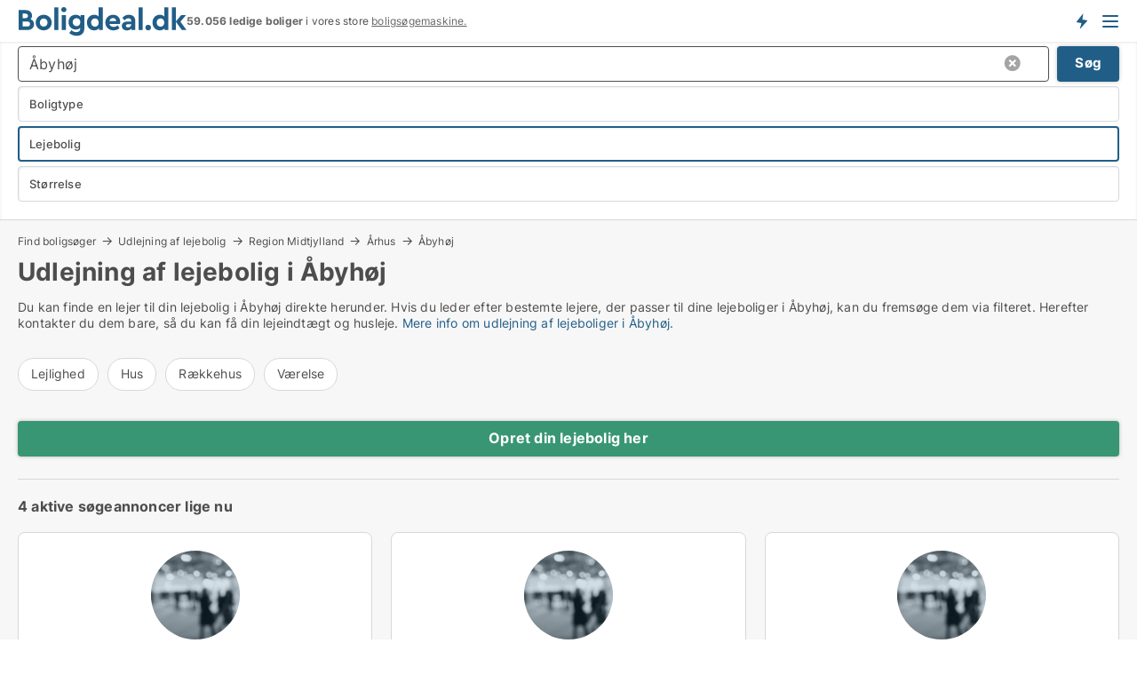

--- FILE ---
content_type: text/html; charset=utf-8
request_url: https://www.boligdeal.dk/udlejning-af-bolig/aabyhoej
body_size: 13712
content:
<!doctype html>
<html lang="da" prefix="og:http://ogp.me/ns#">
<head>
    
<meta charset="UTF-8" />

    <title>Udlejning af lejebolig i Åbyhøj</title>
        <meta name="description" content="Du kan finde en lejer til din lejebolig i Åbyhøj direkte på denne side. Hvis du leder efter bestemte lejere, der passer til dine lejeboliger, kan du fremsøge dem via filteret. Herefter konta..." />
        <meta property="fb:app_id" content="215491668919088" />
        <meta property="og:type" content="website" />
        <meta property="og:image" content="https://www.boligdeal.dk/media/maukfk1m/cityimage.png" />
        <meta property="og:image:secure_url" content="https://www.boligdeal.dk/media/maukfk1m/cityimage.png" />
        <meta property="og:image:alt" content="https://www.boligdeal.dk/media/maukfk1m/cityimage.png" />
        <meta property="og:image:width" content="640" />
        <meta property="og:image:height" content="480" />
        <meta property="og:url" content="https://www.boligdeal.dk/udlejning-af-bolig/aabyhoej" />
        <meta property="og:title" content="Udlejning af lejebolig i Åbyhøj" />
        <meta property="og:description" content="Du kan finde en lejer til din lejebolig i Åbyhøj direkte på denne side. Hvis du leder efter bestemte lejere, der passer til dine lejeboliger, kan du fremsøge dem via filteret. Herefter konta..." />


<link rel="canonical" href="https://www.boligdeal.dk/udlejning-af-bolig/aabyhoej" />

    <meta name="viewport" content="width=device-width, initial-scale=1, maximum-scale=1" />
    <link rel="shortcut icon" href="/images/favicons/favicon-b.svg" type="image/svg+xml" />

    <link rel="stylesheet" type="text/css" href="/css/Fonts.css?v=qdyVyXTPGujr1_Zx6mSCH3rhyJE" />


<link rel="stylesheet" href="/bundles/css/styles.css?v=wrU5Qu29eYEEJmRkdjhFnaMrN_s" />
<link rel="stylesheet" href="/bundles/css/ie.css?v=arvbbbJlr3nYUy4yERXZvdZs-2M" />

    <link rel="stylesheet" type="text/css" href="/css/Print.css?v=bYdEREpUZoZiSfaoFUgZUwvL20s" media="print" />
<script>
    window.dataLayer = window.dataLayer || [];
    function gtag() { dataLayer.push(arguments); }
    gtag('consent', 'default', {
        'ad_user_data': 'denied',
        'ad_personalization': 'denied',
        'ad_storage': 'denied',
        'analytics_storage': 'denied'
    });
    gtag('js', new Date());
    gtag('config', 'G-ZS35GE78DM');
</script>


<script type="application/ld+json">
{
  "@context": "https://schema.org",
  "@type": "FAQPage",
  "mainEntity": [
    {
      "@type": "Question",
      "acceptedAnswer": {
        "@type": "Answer",
        "text": "Du kan foretage udlejning alle typer bolig i Åbyhøj på Boligdeal.dk, herunder <a href=\"https://www.boligdeal.dk/udlejning-af-lejeboliger/lejligheder\">lejlighed</a>, <a href=\"https://www.boligdeal.dk/udlejning-af-lejeboliger/huse\">hus</a>, <a href=\"https://www.boligdeal.dk/udlejning-af-lejeboliger/raekkehuse\">rækkehus</a> eller <a href=\"https://www.boligdeal.dk/udlejning-af-lejeboliger/vaerelser\">værelse</a>. Du kan se de boligsøgere der søger bolig i Åbyhøj lige nu på listen herover. <a href=\"https://www.boligdeal.dk/opret-gratis-annonce\">Klik her for at oprette en gratis annonce for din ledige lejebolig</a>."
      },
      "name": "Hvilke typer af boliger kan jeg udleje i Åbyhøj?"
    },
    {
      "@type": "Question",
      "acceptedAnswer": {
        "@type": "Answer",
        "text": "]Ved udlejning af bolig i Åbyhøj  er der en række faktorer som du skal være opmærksom på, herunder om du skal udleje via administrator eller udleje boligen selv. Læs mere i guiden til udlejning af ledige boliger på denne side."
      },
      "name": "Hvordan foretager jeg boligudlejning af mine ledige lejeboliger i Åbyhøj?"
    },
    {
      "@type": "Question",
      "acceptedAnswer": {
        "@type": "Answer",
        "text": "Mange ejendomsselskaber og private udlejere står selv for udlejning af deres ledige boliger, da det er ganske let. Hvis du vælger at udleje en bolig i Åbyhøj uden at bruge en administrator eller boligadvokat, er det vigtigt at din lejekontrakt overholder alle regler for boligudlejning, som er beskrevet i lejeloven. Hvis dine boliglejemål udlejes gennem en administrator, kan de hjælpe med lejekontrakten. Læs mere i guiden til udlejning af bolig på denne side."
      },
      "name": "Kan jeg udleje min bolig i Åbyhøj uden en ejendomsadministrator?"
    },
    {
      "@type": "Question",
      "acceptedAnswer": {
        "@type": "Answer",
        "text": "Du kan annoncere dine ledige boliger gratis på Boligdeal.dk. <a href=\"https://www.boligdeal.dk/opret-gratis-annonce\">Klik her for at oprette en gratis annonce for dine ledige lejeboliger</a>. På listen herover kan du se boligsøgere der søger udlejning af lejlighed, hus, værelse og rækkehus. i Åbyhøj lige nu. Klik på overskriften ud for hver boligsøger for at læse mere om hvad de søger."
      },
      "name": "Hvordan kan jeg markedsføre udlejning af mine ledige boliger i Åbyhøj?"
    }
  ]
}
</script>
</head>
<body class="new-popup-layout">
    
    

<header id="header">
    <section>
<a href="https://www.boligdeal.dk/" class="logo">
                    <img alt="Lejeboliger og andelsboliger → 50.000+ ledige boliger til leje og salg" title="Lejeboliger og andelsboliger → 50.000+ ledige boliger til leje og salg" src="/media/569269/boligdeal_logo_2017_190x33.svg"  />
                    
                </a>            <div class="post-logo">
                    <ul class="info" id="presentation_info" data-separator="." data-animate="false">
                        <li><span class="show-desktop"><strong>59.056</strong> ledige boliger lige nu på <a class="tos-info" href="javascript:void(0)" popup-content-id="7578" data-anchor="tos_mails" style="text-decoration:underline;"><strong>Danmarks store boligportal</strong></a></span><span class="show-mobile"><strong>59.056 ledige boliger</strong> i vores store <a class="tos-info" href="javascript:void(0)" popup-content-id="7578" data-anchor="tos_mails" style="text-decoration:underline;">boligsøgemaskine.</a></span></li>
                    </ul>


            </div>
            <div class="logo-btns">
                <a id="special_product_button" class="special-product-button" onclick="ShowPreAuthPopup('HeaderSpecialButton', 'Popup_FrequencyUserCreation', '', false, '', '');">Få besked om nye boliger!</a>

                <div class="notification-buttons show-mobile">
                    
<a data-action="user-notifications" data-api="UserNotificationPopup" data-type="Default" class="notification-counter" style="display:none;"
   data-text="Nye boliger" data-empty-text="Boliger der passer til din agent">
    <label data-action="label"></label>
    <span class="counter" data-action="counter"></span>
</a>
                </div>


                    <a class="show-menu-button" onclick="ToggleMenu();"></a>
            </div>
        <div id="slide_nav" class="mobile-navi"></div>
    </section>
        <nav>
                <div  data-single-line="">
                    <aside>
<span><a class="show-desktop regular with-nested" onmouseover="this.prevFontColor=this.style.color;this.style.color='#f5870b'" onmouseout="this.style.color=this.prevFontColor" href="https://www.boligdeal.dk/about">Om Boligdeal.dk</a><ul class="nested-links"><li><a class="regular" href="https://www.boligdeal.dk/kontakt">Kontakt os</a></li><li><a class="regular" href="https://www.boligdeal.dk/her-kommer-boligerne-fra">Her kommer boligerne fra</a></li><li><a class="regular" href="https://www.boligdeal.dk/betalingsbruger-fordele-som-boligsoeger">Betalingsbruger fordele</a></li><li><a class="regular" href="https://www.boligdeal.dk/find-fejl-og-faa-beloenning">Belønning for fejl</a></li><li><a class="regular" href="https://www.boligdeal.dk/facebook-communities">Facebook communities</a></li></ul></span><span><a class="regular with-nested" href="https://www.boligdeal.dk/ledige-boliger">Find bolig</a><ul class="nested-links"><li><a class="regular" href="https://www.boligdeal.dk/ledige/lejligheder">Lejlighed</a></li><li><a class="regular" href="https://www.boligdeal.dk/ledige/huse">Hus</a></li><li><a class="regular" href="https://www.boligdeal.dk/ledige/raekkehuse">Rækkehus</a></li><li><a class="regular" href="https://www.boligdeal.dk/ledige/vaerelser">Værelse</a></li><li><a class="regular" href="https://www.boligdeal.dk/ledige/fritidshuse">Fritidshus</a></li><li><a class="regular" href="https://www.boligdeal.dk/ledige/grunde">Grund</a></li><li><a class="regular" href="https://www.boligdeal.dk/andelsboliger">Andelsbolig</a></li></ul></span><span><a class="bold with-nested" onmouseover="this.prevFontColor=this.style.color;this.style.color='#f5870b'" onmouseout="this.style.color=this.prevFontColor" href="/lejeboliger">Find lejebolig</a><ul class="nested-links"><li><a class="regular" href="https://www.boligdeal.dk/lejeboliger/koebenhavn">Lejebolig København</a></li><li><a class="regular" href="https://www.boligdeal.dk/lejeboliger/aalborg"> Lejebolig Aalborg</a></li><li><a class="regular" href="https://www.boligdeal.dk/leje/raekkehuse">Rækkehus til leje</a></li><li><a class="regular" href="https://www.boligdeal.dk/leje/vaerelser">Værelse til leje </a></li></ul></span><span><a class="bold with-nested" onmouseover="this.prevFontColor=this.style.color;this.style.color='#f5870b'" onmouseout="this.style.color=this.prevFontColor" href="/andelsboliger">Find andelsbolig</a><ul class="nested-links two-col"><li><a class="regular" href="https://www.boligdeal.dk/andelsboliger/koebenhavn">Andelsbolig i København</a></li><li><a class="regular" href="https://www.boligdeal.dk/andelsboliger/vesterbro">Andelsbolig Vesterbro</a></li><li><a class="regular" href="https://www.boligdeal.dk/andelsboliger/noerrebro">Andelsbolig Nørrebro</a></li><li><a class="regular" href="https://www.boligdeal.dk/andelsboliger/oesterbro">Andelsbolig på Østerbro</a></li><li><a class="regular" href="https://www.boligdeal.dk/andelsboliger/aarhus">Andelsbolig Århus</a></li><li><a class="regular" href="https://www.boligdeal.dk/andelsboliger/odense">Andelsbolig Odense</a></li><li><a class="regular" href="https://www.boligdeal.dk/andelsboliger/aalborg">Andelsbolig i Aalborg</a></li><li><a class="regular" href="https://www.boligdeal.dk/andelsboliger/naestved">Andelsbolig Næstved</a></li><li><a class="regular" href="https://www.boligdeal.dk/andelsboliger/valby">Andelsbolig Valby</a></li><li><a class="regular" href="https://www.boligdeal.dk/andelsboliger/esbjerg">Andelsbolig Esbjerg</a></li><li><a class="regular" href="https://www.boligdeal.dk/andelsboliger/kolding">Andelsbolig Kolding</a></li><li><a class="regular" href="https://www.boligdeal.dk/andelslejligheder-i-koebenhavn">Andelslejligheder København</a></li><li><a class="regular" href="https://www.boligdeal.dk/andelslejligheder">Andelslejligheder</a></li></ul></span><span><a class="bold with-nested" onmouseover="this.prevFontColor=this.style.color;this.style.color='#f5870b'" onmouseout="this.style.color=this.prevFontColor" href="/udlejning-af-lejeboliger">Find lejer</a><ul class="nested-links"><li><a class="regular" href="https://www.boligdeal.dk/udlejning-af-lejeboliger/lejligheder">Udlejning af lejlighed</a></li><li><a class="regular" href="https://www.boligdeal.dk/udlejning-af-lejeboliger">Udlejning af lejebolig</a></li><li><a class="regular" href="https://www.boligdeal.dk/udlejning-af-lejeboliger/huse">Udlejning af hus</a></li><li><a class="regular" href="https://www.boligdeal.dk/udlejning-af-lejeboliger/vaerelser">Udlejning af værelse</a></li></ul></span><span><a class="regular with-nested" href="https://www.boligdeal.dk/selvsalg">Find køber</a><ul class="nested-links"><li><a class="regular" href="https://www.boligdeal.dk/salg-af-andelsboliger">Salg af andelsbolig</a></li><li><a class="regular" href="https://www.boligdeal.dk/selvsalg">Salg af bolig</a></li></ul></span><span><a class="regular with-nested" onmouseover="this.prevFontColor=this.style.color;this.style.color='#f5870b'" onmouseout="this.style.color=this.prevFontColor" href="https://www.boligdeal.dk/viden-om">Viden om</a><ul class="nested-links"><li><a class="regular" href="https://www.boligdeal.dk/boliger-spoergsmaal-svar">Spørgsmål og svar om boliger</a></li><li><a class="regular" href="https://www.boligdeal.dk/tjek-udlejer-foer-betaling">Tjek udlejer før betaling</a></li><li><a class="regular" href="https://www.boligdeal.dk/blogs">Blog</a></li><li><a class="regular" href="https://www.boligdeal.dk/nyheder">Nyheder</a></li><li><a class="regular" href="https://www.boligdeal.dk/bolig-ordbog">Bolig-ordbog</a></li></ul></span><span><a class="bold with-nested" onmouseover="this.prevFontColor=this.style.color;this.style.color='#f5870b'" onmouseout="this.style.color=this.prevFontColor" href="https://www.boligdeal.dk/bolig-statistik">Bolig-data</a><ul class="nested-links"><li><a class="regular" href="https://www.boligdeal.dk/bolig-statistik/lejeboliger-udvikling">Udviklingen i udbudte lejeboliger</a></li><li><a class="regular" href="https://www.boligdeal.dk/bolig-statistik/nye-lejeboliger-udvikling">Udviklingen i nye udbudte lejeboliger</a></li><li><a class="regular" href="https://www.boligdeal.dk/bolig-statistik/udlejede-boliger-udvikling">Udviklingen i udlejede boliger</a></li><li><a class="regular" href="https://www.boligdeal.dk/bolig-statistik/salgsboliger-udvikling">Udviklingen i udbudte salgsboliger</a></li><li><a class="regular" href="https://www.boligdeal.dk/bolig-statistik/nye-salgsboliger-udvikling">Udviklingen i nye udbudte salgsboliger</a></li><li><a class="regular" href="https://www.boligdeal.dk/bolig-statistik/solgte-boliger-udvikling">Udviklingen i solgte boliger</a></li></ul></span>                        
                    </aside>
                    <aside>
<a class="show-desktop regular" onmouseover="this.prevFontColor=this.style.color;this.style.color='#f5870b'" onmouseout="this.style.color=this.prevFontColor" href="https://www.boligdeal.dk/create-user-profile">Opret</a><a class="show-mobile bold" onmouseover="this.prevFontColor=this.style.color;this.style.color='#f5870b'" onmouseout="this.style.color=this.prevFontColor" href="https://www.boligdeal.dk/create-user-profile">Sign up</a><a class="button orange regular plus" onmouseover="this.prevFontColor=this.style.color;this.style.color='#f5870b'" onmouseout="this.style.color=this.prevFontColor" href="/opret-boligannonce">Opret annonce</a>                                <a class="login show-desktop" href="javascript:ShowLoginPopup()">Log ind</a>
                    </aside>
                </div>
        </nav>
    
</header>


    <main id="layout" class=" no-side-bar">
        <div id="container">
            <div id="mainContent">
                
        <h2 class="breadcrumb head empty"></h2>

                <div class="content page-content" id="page_data">
                    
                    





    <div id="page_control" class="page-control">
        

<div class="search-results">
    <div class="top-section" data-extra-top-content="1">
<div class="breadcrumb head" id="simple_bread_crumb"><a href="/boligsoegere" onclick="ClearSearch()" oncontextmenu="ClearSearch()">Find boligsøger</a><a href="/udlejning-af-bolig" onclick="ClearSearch()" oncontextmenu="ClearSearch()">Udlejning af lejebolig</a><a href="/udlejning-af-bolig/region-midtjylland" class=" til leje i Region Midtjylland" onclick="ClearSearch()" oncontextmenu="ClearSearch()">Region Midtjylland</a><a href="/udlejning-af-bolig/aarhus" class=" til leje i Århus" onclick="ClearSearch()" oncontextmenu="ClearSearch()">Århus</a><a href="/udlejning-af-bolig/aabyhoej" class=" til leje  i  Åbyhøj" onclick="ClearSearch()" oncontextmenu="ClearSearch()">Åbyhøj</a></div><script type="application/ld+json">
    {
      "@context": "https://schema.org",
      "@type": "BreadcrumbList",
      "itemListElement": [{
        "@type": "ListItem",
        "position": 1,
        "name": "Find boligsøger",
        "item": "https://www.boligdeal.dk/boligsoegere"
      },{
        "@type": "ListItem",
        "position": 2,
        "name": "Udlejning af lejebolig",
        "item": "https://www.boligdeal.dk/udlejning-af-bolig"
      },{
        "@type": "ListItem",
        "position": 3,
        "name": "Region Midtjylland",
        "item": "https://www.boligdeal.dk/udlejning-af-bolig/region-midtjylland"
      },{
        "@type": "ListItem",
        "position": 4,
        "name": "Århus",
        "item": "https://www.boligdeal.dk/udlejning-af-bolig/aarhus"
      },{
        "@type": "ListItem",
        "position": 5,
        "name": "Åbyhøj",
        "item": "https://www.boligdeal.dk/udlejning-af-bolig/aabyhoej"
      }]
    }
    </script><h1>Udlejning af lejebolig i Åbyhøj</h1>
        <div class="seo-content">
            <p>Du kan finde en lejer til din lejebolig i Åbyhøj direkte herunder. Hvis du leder efter bestemte lejere, der  passer til dine lejeboliger i Åbyhøj, kan du fremsøge dem via filteret. Herefter kontakter du dem bare, så du kan få din lejeindtægt og husleje. <a href="#moreinfo" data-anchor="#moreinfo">Mere info om udlejning af lejeboliger i Åbyhøj.</a></p>
        </div>
<div id="search_legend" class="search-legend">
    <div class="show-desktop"></div>
    <div class="show-mobile"></div>
</div>

<div class="scrollable-list" data-behavior="ScrollableList">
    <div>
            <a href="/udlejning-af-bolig/lejligheder/aabyhoej">Lejlighed</a>
            <a href="/udlejning-af-bolig/huse/aabyhoej">Hus</a>
            <a href="/udlejning-af-bolig/raekkehuse/aabyhoej">Rækkehus</a>
            <a href="/udlejning-af-bolig/vaerelser/aabyhoej">Værelse</a>
    </div>
</div></div>



<div class="side-search-criteria" id="side_crit">
    <div class="wrap">
<form action="/Custom/LeftMenu/Process?selectedDemandType=1&selectedDemandTypeUrlKey=udlejning-af-bolig&seachAdMode=1&cityName=aabyhoej&zipCode=&isSearchResultPage=True&nodeId=4567&searchType=FindBuyer" data-ajax="true" method="POST" data-ajax-mode="after" data-ajax-update="#side_crit" data-ajax-failure="alert('An unexpected error occured. Please contact support@mail.boligdeal.dk');" id="side_crit_form" datavalalert="1">
            <div class="filter ">


                

                    <div class="item  primary">
        <label class="h3" for="side_crit_exp_searchtenant.locationtitle">Hvor ligger din bolig?</label>
                        <div class="box huge" data-criteria="LeftMenu_ZipCodes">
                            

<div data-behavior="ZipContainer" id="LeftMenu_ZipCodes" class="zip-control"
     data-duplicate-big-cities="false"
     data-max-items=""
     data-country=""
     data-max-items-message="Du kan højst vælge  postnumre"
     data-no-cities-message="&amp;lt;span class=&amp;quot;show-desktop&amp;quot;&amp;gt;Vælg by/postnummer&amp;lt;/span&amp;gt;&amp;lt;span class=&amp;quot;show-mobile&amp;quot;&amp;gt;Område&amp;lt;/span&amp;gt;"
     data-several-cities-message="[amount] postnumre valgt"
     data-counting-label="true"
     data-allow-regions="true"
     data-country-changes-callback="false"
     data-hide-countries="true"
     data-search-countries="true"
     data-placeholder="Skriv navn på by/område..."
     data-use-search-button="true"
     v-bind:class="{ 'has-values': selected.length > 0 }">
    <input type="text" style="display:none;" ref="value" name="LeftMenu_ZipCodes" value="8230" v-bind:value="valueString"
           data-val="false" data-val-required="" />
    <div class="zip-selector search-text-container">
                <a class="search-button" v-on:click="togglePopup()"></a>
            <input type="text" class="txt placeholder-green search-text-input" v-bind:value="filter" v-on:input="filter=$event.target.value" v-on:focus="onFocus()" v-on:blur="onBlur()" v-on:keydown.enter.prevent="onEnter"
                v-bind:placeholder="placeholder" autocomplete="off" />
            <a class="delete-all" v-show="isDeleteAllShown" v-on:click="removeAll()"></a>
                <a class="button search-text-button" v-on:click="search()">Søg</a>
        <div ref="popup" class="popup-container" v-show="visible" style="display:none;">
            <div ref="items" class="ZipCodeContainer custom-scroll">
                <template v-for="item in cities" v-bind:key="item.Id">
                    <span class="custom-cb"
                          v-bind:title="item.Name" 
                          v-bind:class="{ bold: item.IsRegion && item.ChildIds.length > 0}"
                          v-on:click="toggle(item)">
                        <input type="checkbox" v-bind:value="item.Id" v-bind:checked="isItemSelected(item)" v-if="!item.IsRegion || allowRegions" />
                        <span>{{item.Name}}</span>
                    </span>
                    <fieldset v-if="regionMode && item.IsRegion && item.ChildIds.length > 0 && item.ShowChildItems">
                        <a v-on:click="selectVisible" v-show="isSelectAllInPopupVisible" class="link non-link red">Vælg alle herunder</a>
                        <a v-on:click="removeVisible" v-show="isDeleteAllInPopupVisible" class="link non-link red">Slet valgte</a>
                    </fieldset>
                </template>
            </div>
            <div class="btns" v-show="cities.length > 0">
                <a class="button small full-width" v-on:click="onOk()">OK</a>
            </div>
            <div class="tip" v-show="showPopupTip">Scroll ned for at se flere byer</div>
        </div>
    </div>
</div>
                        </div>
                    </div>
        <div class="item secondary" id="estate_type_label">
        <label class="h3" for="side_crit_exp_findbuyer">Hvilken type bolig har du?</label>
            <div class="box large" data-criteria="LeftMenu_EstateTypes">
                

<div class="EstateTypeContainer" data-behavior="EstateTypeContainer" data-demand-control="LeftMenu_DemandTypeId" data-label-id="estate_type_label" id="LeftMenu_EstateTypes" data-is-lp="false" data-alternative-names="">




<div class="custom-dd" data-custom-dd data-behavior="CustomDropDown" data-max-items=""
     data-default-text="&amp;lt;span class=&amp;quot;show-desktop&amp;quot;&amp;gt;Vælg boligtype...&amp;lt;/span&amp;gt;&amp;lt;span class=&amp;quot;show-mobile&amp;quot;&amp;gt;Boligtype&amp;lt;/span&amp;gt;" data-many-text="%amount% typer valgt" data-selected-items-label-preffix="Boligtype" 
      data-counting-label="true"
     data-hide-checkboxes="false" data-on-change="" data-placeholder="Find typer"
     name="LeftMenu_EstateTypes"
     v-bind:class="{ 'has-values': selected.length > 0 }">
        <div class="select-mimic-button" v-bind:disabled="disabled" v-on:click="togglePopup" v-html="labelText" v-bind:class="{ empty: selected.length === 0, several: selected.length > 1 }" v-bind:data-filters-count="selected.length > 1 ? selected.length : null"></div>
    <div class="popup-container --wrap" style="display:none;" v-show="isShown" ref="popup">
        <div class="scroll custom-scroll">
            <div >
                    <div v-show="isItemVisible('1') && isGroupVisible('')">
                        <label class="custom-cb">
                            <input type="checkbox" name="LeftMenu_EstateTypes" value="1" data-group="" v-model="selected"
                                   v-bind:disabled="disabled || !isAllowed('1')"  
                                   v-bind:data-disabled="!isItemVisible('1')" />
                            <span v-on:click="if (!isAllowed('1')) showMaxItemsMessage()">Andelsbolig</span>
                        </label>
                    </div>
                    <div v-show="isItemVisible('5') && isGroupVisible('')">
                        <label class="custom-cb">
                            <input type="checkbox" name="LeftMenu_EstateTypes" value="5" data-group="" v-model="selected"
                                   v-bind:disabled="disabled || !isAllowed('5')"  
                                   v-bind:data-disabled="!isItemVisible('5')" />
                            <span v-on:click="if (!isAllowed('5')) showMaxItemsMessage()">Fritidshus</span>
                        </label>
                    </div>
                    <div v-show="isItemVisible('8') && isGroupVisible('')">
                        <label class="custom-cb">
                            <input type="checkbox" name="LeftMenu_EstateTypes" value="8" data-group="" v-model="selected"
                                   v-bind:disabled="disabled || !isAllowed('8')"  
                                   v-bind:data-disabled="!isItemVisible('8')" />
                            <span v-on:click="if (!isAllowed('8')) showMaxItemsMessage()">Grund</span>
                        </label>
                    </div>
                    <div v-show="isItemVisible('3') && isGroupVisible('')">
                        <label class="custom-cb">
                            <input type="checkbox" name="LeftMenu_EstateTypes" value="3" data-group="" v-model="selected"
                                   v-bind:disabled="disabled || !isAllowed('3')"  
                                   v-bind:data-disabled="!isItemVisible('3')" />
                            <span v-on:click="if (!isAllowed('3')) showMaxItemsMessage()">Hus</span>
                        </label>
                    </div>
                    <div v-show="isItemVisible('2') && isGroupVisible('')">
                        <label class="custom-cb">
                            <input type="checkbox" name="LeftMenu_EstateTypes" value="2" data-group="" v-model="selected"
                                   v-bind:disabled="disabled || !isAllowed('2')"  
                                   v-bind:data-disabled="!isItemVisible('2')" />
                            <span v-on:click="if (!isAllowed('2')) showMaxItemsMessage()">Lejlighed</span>
                        </label>
                    </div>
                    <div v-show="isItemVisible('4') && isGroupVisible('')">
                        <label class="custom-cb">
                            <input type="checkbox" name="LeftMenu_EstateTypes" value="4" data-group="" v-model="selected"
                                   v-bind:disabled="disabled || !isAllowed('4')"  
                                   v-bind:data-disabled="!isItemVisible('4')" />
                            <span v-on:click="if (!isAllowed('4')) showMaxItemsMessage()">Rækkehus</span>
                        </label>
                    </div>
                    <div v-show="isItemVisible('9') && isGroupVisible('')">
                        <label class="custom-cb">
                            <input type="checkbox" name="LeftMenu_EstateTypes" value="9" data-group="" v-model="selected"
                                   v-bind:disabled="disabled || !isAllowed('9')"  
                                   v-bind:data-disabled="!isItemVisible('9')" />
                            <span v-on:click="if (!isAllowed('9')) showMaxItemsMessage()">Værelse</span>
                        </label>
                    </div>
            </div>
        </div>
            <div class="btns">
                <a class="button small full-width" v-on:click="closePopup()">OK</a>
            </div>
    </div>
</div></div>
            </div>
        </div>
                        <div class="item secondary">
        <label class="h3" for="side_crit_exp_searchtenant.demandtypetitle">Vil du udleje eller sælge din bolig?</label>
                            <span class="popup-opener" data-behavior="PopupOpener"><span class="show-desktop">Vil du udleje eller sælge din bolig?</span><span class="show-mobile">Leje/salg</span></span>
                            <div>
                                <div class="box" data-criteria="LeftMenu_DemandTypeId">
                                        <div>
                                            <label class="custom-cb">
                                                <input type="radio" name="LeftMenu_DemandTypeId" />
                                                <span>Alle</span>
                                            </label>
                                        </div>
                                        <div>
                                            <label class="custom-cb">
                                                <input type="radio" name="LeftMenu_DemandTypeId" value="1" checked="checked" />
                                                <span>Lejebolig</span>
                                            </label>
                                        </div>
                                        <div>
                                            <label class="custom-cb">
                                                <input type="radio" name="LeftMenu_DemandTypeId" value="9" />
                                                <span>Andelsbolig</span>
                                            </label>
                                        </div>
                                        <div>
                                            <label class="custom-cb">
                                                <input type="radio" name="LeftMenu_DemandTypeId" value="2" />
                                                <span>Ejerbolig</span>
                                            </label>
                                        </div>
                                </div>
                            </div>
                        </div>


                    <div class="item secondary">
        <label class="h3" for="side_crit_exp_searchtenant.sizetitle">Hvor stor er din bolig?</label>
                        <span class="popup-opener" data-behavior="PopupOpener"><span class="show-desktop">Hvor stor er din bolig?</span><span class="show-mobile">Størrelse</span></span>
                        <div class="box" data-criteria="LeftMenu_Area" data-preffix="Størrelse">
                            

<div data-behavior="SpanBox" class="span-box slider"
       data-sp-decimal=","
       data-sp-thousand="."
       data-perc-deviation="0"
       data-disable-autofill=""
       data-disable-formatting="false" name="LeftMenu_Area">
        <div class="holder" data-slider data-max="500" data-postfix="&lt;span&gt;m&lt;sup&gt;2&lt;/sup&gt;&lt;/span&gt;" data-step="1">
            <input ref="fieldTo" data-from type="text" name="LeftMenu_AreaFrom" v-bind:value="resultMin" />
            <input ref="fieldFrom" data-to type="text" name="LeftMenu_AreaTo" v-bind:value="resultMax" />

            <input type="range" min="0" max="500" step="1" v-model="value1" />
            <input type="range" min="0" max="500" step="1" v-model="value2" />
            <div class="line">
                <span v-bind:style="{ width: rangeWidth + '%', marginLeft: rangeOffset + '%' }"></span>
            </div>
            <div class="tips">
                <div>
                    <span ref="inputMin" contenteditable="true" v-html="inputMin" v-on:blur="onMinInput" v-on:focus="onMinFocus" v-on:keydown.enter="onKeypressEnter" :class="{ 'editable': true }"></span>
                    <span v-html="postfix"></span>
                </div>
                <div>
                    <span ref="inputMax" contenteditable="true" v-html="inputMax" v-on:blur="onMaxInput" v-on:focus="onMaxFocus" v-on:keydown.enter="onKeypressEnter" :class="{ 'editable': true }"></span>
                    <span v-html="postfix"></span>
                </div>
            </div>
        </div>
</div>
                        </div>
                    </div>






            </div>
            <input id="btnCriteriaUpdated" type="submit" style="display:none;" name="CriteriaUpdated" />
            <input id="btnMoreLocations" type="submit" style="display:none;" name="MoreLocations" />
                <div class="static-filter-buttons show-criteria">
                    <a class="button medium" href="javascript:LeftMenu_ShowSecondaryCriteria()"><span class="text-show">Filtrer søgning</span><span class="text-hide">Søg</span></a>

                </div>
</form>

    </div>
</div>
    
<div id="search_results" class="ads-list-wrapper grid">


        <div class="search-results-controls " id="searchAdListResultControl">
<div class="show-mobile button-space"><a class="button big full-width green " href="javascript:ShowPreAuthPopup(`ButtonToken`,`Popup_Landlord_CreateProfile`,``,true,``,``);">Opret din lejebolig her</a></div>
<span class="total-label">4 aktive søgeannoncer lige nu</span>        <div class="right-container">
            <div class="show-desktop"><a class="button medium green " href="javascript:ShowPreAuthPopup(`ButtonToken`,`Popup_Landlord_CreateProfile`,``,true,``,``);">Opret din lejebolig her</a></div>
        </div>
    </div>

        <ul id="search_result_container" class="search-ads-result col-4">
                <li class="">
                    <div  onclick="Redirect('/udlejning/id/220994', false)">
                        <h4 class="line-clamp line-2">
                            <a href="/udlejning/id/220994" data-no-propagation>
                                Jeanette søger: lejlighed, hus eller rækkehus til leje i Århus 
                            </a>
                        </h4>
                            <a class="thumbnail contact-picture no-image" href="/udlejning/id/220994">
                                <img src="/StaticFiles/media/569265/Cache/noimage-searchad_411_Square.webp" alt="Jeanette søger: lejlighed, hus eller rækkehus til leje i Århus " loading="lazy" />
                            </a>
                        
                        <div class="wrap">
                                <div class="text-data line-clamp line-5">
                                    Jeanette søger 90-200 m2 lejlighed / hus / rækkehus til leje

                                </div>
                                <ul data-action="facts" class="details">
                                        <li>
                                            <strong>Areal:</strong>
                                            <span>90-200 m<sup>2</sup></span>
                                        </li>
                                        <li>
                                            <strong>Huslejeudspil:</strong>
                                            <span>11.000 DKK</span>
                                        </li>
                                </ul>
                        </div>
                        <div class="buttons">
                                        <span class="nowrap font-unfit" data-single-line>
                                                <a data-action="contact-info-220994" href="javascript:ContactSearchAd(220994)" class="button full-width" data-no-propagation>Kontakt boligsøger</a>
                                        </span>
                        </div>
                        <div data-container class="contact-info" style="display:none;;">
                            <strong>
                                Kontaktinformationer:
                            </strong>
                            <div id="contact_info_holder_220994">
                                
                            </div>
                        </div>
                    </div>
                </li>
                <li class="">
                    <div  onclick="Redirect('/udlejning/id/56398', false)">
                        <h4 class="line-clamp line-2">
                            <a href="/udlejning/id/56398" data-no-propagation>
                                Mads søger: lejlighed til leje i Århus C, Århus N eller Åbyhøj 
                            </a>
                        </h4>
                            <a class="thumbnail contact-picture no-image" href="/udlejning/id/56398">
                                <img src="/StaticFiles/media/569265/Cache/noimage-searchad_411_Square.webp" alt="Mads søger: lejlighed til leje i Århus C, Århus N eller Åbyhøj " loading="lazy" />
                            </a>
                        
                        <div class="wrap">
                                <div class="text-data line-clamp line-5">
                                    Helst 2 værelser. 
Ikke ryger og ingen kæledyr.
Gerne altan, men intet krav.
Gerne mulighed for parkering.

                                </div>
                                <ul data-action="facts" class="details">
                                        <li>
                                            <strong>Areal:</strong>
                                            <span>70-110 m<sup>2</sup></span>
                                        </li>
                                        <li>
                                            <strong>Huslejeudspil:</strong>
                                            <span>9.000 DKK</span>
                                        </li>
                                </ul>
                        </div>
                        <div class="buttons">
                                        <span class="nowrap font-unfit" data-single-line>
                                                <a data-action="contact-info-56398" href="javascript:ContactSearchAd(56398)" class="button full-width" data-no-propagation>Kontakt boligsøger</a>
                                        </span>
                        </div>
                        <div data-container class="contact-info" style="display:none;;">
                            <strong>
                                Kontaktinformationer:
                            </strong>
                            <div id="contact_info_holder_56398">
                                
                            </div>
                        </div>
                    </div>
                </li>
                <li class="">
                    <div  onclick="Redirect('/udlejning/id/258265', false)">
                        <h4 class="line-clamp line-2">
                            <a href="/udlejning/id/258265" data-no-propagation>
                                Jarek søger: lejlighed til leje i Århus 
                            </a>
                        </h4>
                            <a class="thumbnail contact-picture no-image" href="/udlejning/id/258265">
                                <img src="/StaticFiles/media/569265/Cache/noimage-searchad_411_Square.webp" alt="Jarek søger: lejlighed til leje i Århus " loading="lazy" />
                            </a>
                        
                        <div class="wrap">
                                <div class="text-data line-clamp line-5">
                                    Jarek søger 0-60 m2 lejlighed til leje

                                </div>
                                <ul data-action="facts" class="details">
                                        <li>
                                            <strong>Areal:</strong>
                                            <span>0-60 m<sup>2</sup></span>
                                        </li>
                                        <li>
                                            <strong>Huslejeudspil:</strong>
                                            <span>5.000 DKK</span>
                                        </li>
                                </ul>
                        </div>
                        <div class="buttons">
                                        <span class="nowrap font-unfit" data-single-line>
                                                <a data-action="contact-info-258265" href="javascript:ContactSearchAd(258265)" class="button full-width" data-no-propagation>Kontakt boligsøger</a>
                                        </span>
                        </div>
                        <div data-container class="contact-info" style="display:none;;">
                            <strong>
                                Kontaktinformationer:
                            </strong>
                            <div id="contact_info_holder_258265">
                                
                            </div>
                        </div>
                    </div>
                </li>
                <li class="">
                    <div  onclick="Redirect('/udlejning/id/325326', false)">
                        <h4 class="line-clamp line-2">
                            <a href="/udlejning/id/325326" data-no-propagation>
                                Kurt søger: lejlighed, hus eller rækkehus til leje i Århus C, Åbyhøj eller Viby J m.fl. 
                            </a>
                        </h4>
                            <a class="thumbnail contact-picture no-image" href="/udlejning/id/325326">
                                <img src="/StaticFiles/media/569265/Cache/noimage-searchad_411_Square.webp" alt="Kurt søger: lejlighed, hus eller rækkehus til leje i Århus C, Åbyhøj eller Viby J m.fl. " loading="lazy" />
                            </a>
                        
                        <div class="wrap">
                                <div class="text-data line-clamp line-5">
                                    Helst fremleje/korttidsleje - forventet lejetid mellem 6-12 måneder.

                                </div>
                                <ul data-action="facts" class="details">
                                        <li>
                                            <strong>Areal:</strong>
                                            <span>75-120 m<sup>2</sup></span>
                                        </li>
                                        <li>
                                            <strong>Huslejeudspil:</strong>
                                            <span>15.000 DKK</span>
                                        </li>
                                </ul>
                        </div>
                        <div class="buttons">
                                        <span class="nowrap font-unfit" data-single-line>
                                                <a data-action="contact-info-325326" href="javascript:ContactSearchAd(325326)" class="button full-width" data-no-propagation>Kontakt boligsøger</a>
                                        </span>
                        </div>
                        <div data-container class="contact-info" style="display:none;;">
                            <strong>
                                Kontaktinformationer:
                            </strong>
                            <div id="contact_info_holder_325326">
                                
                            </div>
                        </div>
                    </div>
                </li>
        </ul>

    

    <br />
    <div class="clear"></div>

</div>



    <div class="clear"></div>
</div>

    </div>

                            <div id="faqItem" data-page-faq-content="1" class="bottom-faq collapsible-blocks  with-title">
                                
<h2>Ofte stillede spørgsmål</h2>    <label>
        <input type="checkbox" name="faq" value="0" data-behavior="Radio" />
        <h4>Hvilke typer af boliger kan jeg udleje i Åbyhøj?</h4>
        <div>Du kan foretage udlejning alle typer bolig i Åbyhøj på Boligdeal.dk, herunder <a href="https://www.boligdeal.dk/udlejning-af-lejeboliger/lejligheder">lejlighed</a>, <a href="https://www.boligdeal.dk/udlejning-af-lejeboliger/huse">hus</a>, <a href="https://www.boligdeal.dk/udlejning-af-lejeboliger/raekkehuse">rækkehus</a> eller <a href="https://www.boligdeal.dk/udlejning-af-lejeboliger/vaerelser">værelse</a>. Du kan se de boligsøgere der søger bolig i Åbyhøj lige nu på listen herover. <a href="https://www.boligdeal.dk/opret-gratis-annonce">Klik her for at oprette en gratis annonce for din ledige lejebolig</a>.</div>
    </label>
    <label>
        <input type="checkbox" name="faq" value="1" data-behavior="Radio" />
        <h4>Hvordan foretager jeg boligudlejning af mine ledige lejeboliger i Åbyhøj?</h4>
        <div>]Ved udlejning af bolig i Åbyhøj  er der en række faktorer som du skal være opmærksom på, herunder om du skal udleje via administrator eller udleje boligen selv. Læs mere i guiden til udlejning af ledige boliger på denne side.</div>
    </label>
    <label>
        <input type="checkbox" name="faq" value="2" data-behavior="Radio" />
        <h4>Kan jeg udleje min bolig i Åbyhøj uden en ejendomsadministrator?</h4>
        <div>Mange ejendomsselskaber og private udlejere står selv for udlejning af deres ledige boliger, da det er ganske let. Hvis du vælger at udleje en bolig i Åbyhøj uden at bruge en administrator eller boligadvokat, er det vigtigt at din lejekontrakt overholder alle regler for boligudlejning, som er beskrevet i lejeloven. Hvis dine boliglejemål udlejes gennem en administrator, kan de hjælpe med lejekontrakten. Læs mere i guiden til udlejning af bolig på denne side.</div>
    </label>
    <label>
        <input type="checkbox" name="faq" value="3" data-behavior="Radio" />
        <h4>Hvordan kan jeg markedsføre udlejning af mine ledige boliger i Åbyhøj?</h4>
        <div>Du kan annoncere dine ledige boliger gratis på Boligdeal.dk. <a href="https://www.boligdeal.dk/opret-gratis-annonce">Klik her for at oprette en gratis annonce for dine ledige lejeboliger</a>. På listen herover kan du se boligsøgere der søger udlejning af lejlighed, hus, værelse og rækkehus. i Åbyhøj lige nu. Klik på overskriften ud for hver boligsøger for at læse mere om hvad de søger.</div>
    </label>

                            </div>
                        <div data-extra-custom-page-content="1">
                            
                        </div>
<div class="bottom-seo" id="moreinfo">
        <div class="anchor-tabs overflow-scroll hidden-scroll" data-behavior="DragScroll">
            <ul data-behavior="AnchorTabs">
                    <li data-target="guide_udlejning_af_bolig_i_aabyhoej">
                        <a href="#guide_udlejning_af_bolig_i_aabyhoej">
                            Guide: Udlejning af bolig i Åbyhøj
                        </a>                        
                    </li>
                    <li data-target="1_lav_en_profil_af_den_lejer_som_du_oensker_">
                        <a href="#1_lav_en_profil_af_den_lejer_som_du_oensker_">
                            1. Lav en profil af den lejer, som du ønsker 
                        </a>                        
                    </li>
                    <li data-target="2_beskriv_din_lejebolig_og_udlejningsprincippet">
                        <a href="#2_beskriv_din_lejebolig_og_udlejningsprincippet">
                            2. Beskriv din lejebolig og udlejningsprincippet
                        </a>                        
                    </li>
                    <li data-target="3_markedsfoering_af_lejemaalet">
                        <a href="#3_markedsfoering_af_lejemaalet">
                            3. Markedsføring af lejemålet
                        </a>                        
                    </li>
                    <li data-target="4_undersoeg_lejeren_grundigt_foer_du_underskriver_kontrakten">
                        <a href="#4_undersoeg_lejeren_grundigt_foer_du_underskriver_kontrakten">
                            4. Undersøg lejeren grundigt, før du underskriver kontrakten
                        </a>                        
                    </li>
                    <li data-target="5_faa_lavet_en_ordentlig_kontrakt_hos_en_professionel">
                        <a href="#5_faa_lavet_en_ordentlig_kontrakt_hos_en_professionel">
                            5. Få lavet en ordentlig kontrakt hos en professionel
                        </a>                        
                    </li>
                    <li data-target="6_underskriv_lejekontrakten">
                        <a href="#6_underskriv_lejekontrakten">
                            6. Underskriv lejekontrakten
                        </a>                        
                    </li>
                    <li data-target="7_lav_en_indflytningsrapport_">
                        <a href="#7_lav_en_indflytningsrapport_">
                            7. Lav en indflytningsrapport 
                        </a>                        
                    </li>
                    <li data-target="udlejning_aabyhoej">
                        <a href="#udlejning_aabyhoej">
                            Udlejning Åbyhøj
                        </a>                        
                    </li>
                    <li data-target="privat_udlejning_aabyhoej">
                        <a href="#privat_udlejning_aabyhoej">
                            Privat udlejning Åbyhøj
                        </a>                        
                    </li>
                    <li data-target="privat_udlejning_af_lejebolig_i_aabyhoej">
                        <a href="#privat_udlejning_af_lejebolig_i_aabyhoej">
                            Privat udlejning af lejebolig i Åbyhøj
                        </a>                        
                    </li>
                    <li data-target="udlejning_af_lejebolig_i_aabyhoej">
                        <a href="#udlejning_af_lejebolig_i_aabyhoej">
                            Udlejning af lejebolig i Åbyhøj
                        </a>                        
                    </li>
            </ul>
        </div>
    <div class="text-content">
        
        <div class="bottom"><div><p>Du kan som udlejer foretage alle typer bolig udlejning og fremleje alle typer lejemål til beboelse. Hos os kan du både udleje privat bolig og andre typer boliger i Åbyhøj. Vi gør det let for dig at lave din boligudlejning.</p></div><h2 id="guide_udlejning_af_bolig_i_aabyhoej" data-anchor>Guide: Udlejning af bolig i Åbyhøj</h2><div><p>Når man skal udleje lejebolig i Åbyhøj, skal man både som <a href="/privat-udlejning-bolig">privat udlejer</a>, administrator eller ejendomsselskab være opmærksom på, at gøre det i en meget struktureret proces. På den måde sikrer man sig, at man får en ordentlig lejer ind og får den optimale lejeindtægt samtidig med at alt det juridiske er i orden.<br /><br />Vi har lavet denne guide til <a href="/boligudlejning">boligudlejning</a> og udlejning af boliger, herunder <a href="/udlejning/lejebolig/lejlighed/aarhus/aabyhoej">udlejning af lejlighed i Åbyhøj</a>, <a href="https://www.boligdeal.dk/udlejning/lejebolig/vaerelse/aarhus/aabyhoej">udlejning af værelse i Åbyhøj</a>, <a href="/privat-udlejning-bolig">udlejning af privat bolig i Åbyhøj</a>, <a href="https://www.boligdeal.dk/udlejning/lejebolig/villa/aarhus/aabyhoej">udlejning af villa i Åbyhøj</a>, <a href="/udlejning-af-hus">udlejning af hus i Åbyhøj</a>.</p></div><h2 id="1_lav_en_profil_af_den_lejer_som_du_oensker_" data-anchor><strong>1. Lav en profil af den lejer, som du ønsker </strong></h2><div><p>Det er en rigtig god ide, at starte med at lave en profil af den lejer, som du ønsker at udleje den lejebolig, som du ejer til. Skal det fx være en enlig eller en familie og hvad skal lejerens indkomstniveau og arbejdsområde være.</p></div><h2 id="2_beskriv_din_lejebolig_og_udlejningsprincippet" data-anchor><strong>2. Beskriv din lejebolig og udlejningsprincippet</strong></h2><div><p>Når du har fundet ud af hvilken type lejer, som du ønsker, er det oplagt at du beskriver dit lejemål i en slags salgsopstilling med beskrivelse, data, husleje. I forbindelse hermed skal du gøre op med dig selv, om du ønsker at udleje tidsbegrænset eller tidsubegrænset.</p><p>I forbindelse med fastsættelse af huslejen, er det vigtigt, at du er opmærksom på, at der for nogle boliger gælder særlige huslejeniveauer.</p></div><h2 id="3_markedsfoering_af_lejemaalet" data-anchor><strong>3. Markedsføring af lejemålet</strong></h2><div><p>Nu er du klar til at markedsføre lejemålet. Det kan du heldigvis gøre på Boligdeal.dk, som er Danmarks største portal for lejeboliger. Du kan oprette en <a href="/opret-gratis-annonce"><u>annonce på Boligdeal.dk direkte her</u>.</a><br /><br />Du kan også vælge at tage direkte kontakt til de lejere, der søger lejemål via kartoteket med boligsøgere på Boligdeal.dk.</p></div><h2 id="4_undersoeg_lejeren_grundigt_foer_du_underskriver_kontrakten" data-anchor><strong>4. Undersøg lejeren grundigt, før du underskriver kontrakten</strong></h2><div><p>Det er vigtigt, at du ikke bare underskriver en aftale med den første og bedste lejer. Der kan nemlig være mange negative konsekvenser ved, at udleje til den forkerte lejer, herunder at lejemålet ikke behandles ordentligt eller at du ikke modtager husleje i en periode. Du kan fx undersøge om lejeren har gæld hos RKI eller Debitor Registeret.</p></div><h2 id="5_faa_lavet_en_ordentlig_kontrakt_hos_en_professionel" data-anchor><strong>5. Få lavet en ordentlig kontrakt hos en professionel</strong></h2><div><p>Når du har fundet en lejer, som du ønsker at udleje til, er det vigtigt, at du får lavet en ordentlig udlejningskontrakt hos fx en advokat. På den måde er I begge sikret, og der kan ikke opstå misforståelser i forbindelse med lejeperioden.</p><p>En udlejningskontrakt skal bl.a. indeholde information om følgende:</p><ul><li>Oplysninger om lejer og udlejer</li><li>Oplysninger om lejemålet</li><li>Anvendelse (at lejemålet kun må anvendes til beboelse)</li><li>Huslejeniveau</li><li>Lejeperioden</li><li>Opsigelsesvarsel</li><li>Forudbetalt leje</li><li>Depositum</li><li>Rengøringsforpligtelse</li><li>Forbud mod husdyr</li><li>Forbud mod rygning</li><li>Hvad er forbruget, fx varme</li><li>Må lejemålet fremlejes</li></ul><p>Det er en god ide at have et opsigelsesvarsel på 3 måneder, så du har mulighed for at finde en ny lejer, hvis lejeboligen opsiges.</p><p>Huslejen skal være i overensstemmelse med de gældende regler for huslejeniveau. Huslejen kan ikke være højere end det, der er fastsat i lejeloven.<br /><br />Depositummet skal være på minimum 2 måneders husleje. Depositummet skal indsættes på en særskilt bankkonto, og lejer skal have adgang til at se saldoen på kontoen.<br /><br />Lejer skal rengøre lejemålet, når lejeperioden udløber. Udlejer skal sørge for, at lejemålet er rengjort, inden lejer tager det i brug.</p></div><h2 id="6_underskriv_lejekontrakten" data-anchor><strong>6. Underskriv lejekontrakten</strong></h2><div><p>Det er vigtigt at lejekontrakten underskrives, så begge parter har en kopi af kontrakten.</p></div><h2 id="7_lav_en_indflytningsrapport_" data-anchor><strong>7. Lav en indflytningsrapport </strong></h2><div><p>Det er en rigtig god ide at lave en indflytningsrapport, der beskriver lejeboligens stand ved lejemålets begyndelse. Dermed er det lettere at vurdere, hvor meget depositum der skal tilbagebetales, når lejemålet ophører. Rapporten skal underskrives af både lejer og udlejer</p></div><h2 id="udlejning_aabyhoej" data-anchor>Udlejning Åbyhøj</h2><div><p>Når man skal udleje boliger i Åbyhøj, er det vigtigt, at man er opmærksom på den leje man kan tage i Åbyhøj. Her kan man kigge på hvad lejer normalt betaler i husleje til udlejer i Åbyhøj og samtidig være opmærksom på andre huslejeregler.</p></div><h2 id="privat_udlejning_aabyhoej" data-anchor>Privat udlejning Åbyhøj</h2><div><p>Hvis man som <a href="/privat-udlejning-bolig">privat</a> udlejer sin lejebolig i Åbyhøj er det rigtigt vigtigt at man er meget opmærksom på at få hjælp til at lave en optimal lejekontrakt fra fx en advokat. Hvis man først har lavet en dårlig lejekontrakt, kan det være meget svært at komme ud af den igen.</p></div><h2 id="privat_udlejning_af_lejebolig_i_aabyhoej" data-anchor>Privat udlejning af lejebolig i Åbyhøj</h2><div><p>Man kan som privat udleje boliger af alle slags i Åbyhøj, men man skal huske at udleje efter en professionel proces. Du kan se en guide til hvordan du bedst udlejer herover</p></div><h2 id="udlejning_af_lejebolig_i_aabyhoej" data-anchor>Udlejning af lejebolig i Åbyhøj</h2><div><p>Når du udlejer din lejebolig i Åbyhøj, skal du være opmærksom på at en af de hurtigste måder at finde en lejer på er ved at søge direkte i kartoteket med <a href="/udlejning/lejebolig">boligsøgere her.</a></p></div></div>
    </div>

</div><div class="seo-links-content" data-extra-bottom-content="1"><h2>Populære søgninger</h2>
                <div>
                    <a href="/boligsoegere/aabyhoej" 
                         
                        
                        
                        >Alle  i  Åbyhøj</a>
                </div>
                <div>
                    <a href="/salg-af-andelsboliger/aabyhoej" 
                         
                        
                        
                        >Andelsbolig til salg  i  Åbyhøj</a>
                </div>
                <div>
                    <a href="/selvsalg/aabyhoej" 
                         
                        
                        
                        >Søger ejerbolig til salg  i  Åbyhøj</a>
                </div>
<a class="show-mobile show-all-link" onclick="$('[data-extra-bottom-content]').addClass('show-all')">Se alle populære søgninger</a></div>                </div>
            </div>
        </div>
    </main>
    
<footer id="footer">

<div class="newsletter-form" id="newsletter_form_holder">
        <fieldset class="body">
                    <div class="text">
<h3>Tilmeld dig vores nyhedsbrev</h3><p>Jeg vil gerne modtage nyhedsbreve fra Boligdeal.dk.</p>                    </div>
            
<form action="/Custom/NewsletterSubscriptionForm/Save?selectedDemandType=1&selectedDemandTypeUrlKey=udlejning-af-bolig&seachAdMode=1&cityName=aabyhoej&zipCode=&isSearchResultPage=True&referrer=%2fudlejning-af-bolig%2faabyhoej" data-ajax="true" method="POST" data-ajax-mode="replace-with" data-ajax-update="#newsletter_form_holder" data-ajax-failure="alert('An unexpected error occured. Please contact support@mail.boligdeal.dk');" data-ajax-begin="LoadingPanel.Show();" data-ajax-complete="LoadingPanel.Hide();" datavalalert="1">
                <ul class="flex-box">
                    <li>
                        

<div class="custom-field">
    <input id="custom-field-input"
           type="text"
           
           class="big"
           placeholder=" "
           name="Email"
           data-val="true"
           data-val-required="Email skal udfyldes"
           data-val-regex-pattern="^([ ]&#x2B;)?([a-zA-Z0-9]([a-zA-Z\d_\-\.]&#x2B;)?)@((\[[0-9]{1,3}\.[0-9]{1,3}\.[0-9]{1,3}\.)|(([a-zA-Z0-9\-]&#x2B;\.)&#x2B;))([a-zA-Z]{2,15}|[0-9]{1,3})(\]?)([ ]&#x2B;)?$"
           data-val-regex="Emailadressen er ikke korrekt" />
    <label for="custom-field-input-label">
        Email
    </label>
</div>
                    </li>
                    <li class="buttons">
                        <input type="hidden" name="FooterMode" value="value" />
                        <input type="submit" class="button big" value="OK" />
                    </li>
                </ul>
</form>
        </fieldset>
</div>

        <div class="body">

        </div>

        <div class="gray-box">
                <div>
                    <h6>Kontakt</h6><div>Boligdeal.dk <br>Mynstersvej 3, Frederiksberg<br><a href="mailto:support@boligdeal.dk">support@boligdeal.dk</a><br>Informationstelefon:&nbsp;50&nbsp;54&nbsp;81&nbsp;00<br>CVR: 39925311</a><br></a><br>Via servicen kan søgere og udbydere finde hinanden. Som ny søger koster opgradering 25 kr. for den første dag og herefter 295 kr. per 7 dage i løbende abonnement. Der er ingen binding.</div><a class="social facebook regular social facebook" href="https://www.facebook.com/boligdeal.dk" target="_blank" rel="nofollow">Facebook</a>
                </div>
                <div>
                    <h6>Vigtige genveje</h6><a class="link regular" href="https://www.boligdeal.dk/about">Om os</a><br/><a class="link regular" href="https://www.boligdeal.dk/kontakt">Kontakt</a><br/><a class="link regular" href="https://www.boligdeal.dk/vilkaar">Vilkår</a><br/><a class="link regular" href="https://www.boligdeal.dk/vilkaar#abbvilkaar" data-anchor="tos_payment_header">Abonnementsvilkår</a><br/><a class="link regular" href="https://www.boligdeal.dk/privacy">Datapolitik</a><br/><a class="link regular" href="https://www.boligdeal.dk/cookie-policy-and-terms">Cookiepolitik</a><br/><a class="link regular" href="https://www.boligdeal.dk/nyheder">Nyheder</a><br/><a class="link regular" href="https://www.boligdeal.dk/blogs">Blogs</a><br/><a class="link regular" href="https://www.boligdeal.dk/boliger-spoergsmaal-svar">Spørgsmål og svar om boliger</a><br/><a class="link regular" href="https://www.boligdeal.dk/bolig-ordbog">Boligleksikon</a><br/><a class="link regular" href="https://www.boligdeal.dk/bolig-statistik">Boligstatistik</a><br/><a class="link regular" href="/sitemap-information">Info om boliger</a><br/><a class="link regular" href="https://www.boligdeal.dk/alle-boliger">Sitemap</a><br/><a class="link regular" href="https://www.boligdeal.dk/feed/bolig-annoncer">RSS</a>
                </div>
                <div>
                    <h6>Populære søgninger</h6><a class="link regular" href="https://www.boligdeal.dk/lejeboliger/koebenhavn">Lejebolig København</a><br/><a class="link regular" href="https://www.boligdeal.dk/leje/huse">Hus til leje</a><br/><a class="link regular" href="https://www.boligdeal.dk/leje/lejligheder/koebenhavn">Lejlighed til leje København</a><br/><a class="link regular" href="https://www.boligdeal.dk/leje/raekkehuse">Rækkehus til leje</a><br/><a class="link regular" href="https://www.boligdeal.dk/lejeboliger/odense">Lejebolig Odense</a><br/><a class="link regular" href="https://www.boligdeal.dk/lejeboliger/hilleroed">Lejebolig Hillerød</a><br/><a class="link regular" href="https://www.boligdeal.dk/lejeboliger/aalborg">Lejebolig Aalborg</a><br/><a class="link regular" href="https://www.boligdeal.dk/lejeboliger/naestved">Lejebolig Næstved</a><br/><a class="link regular" href="https://www.boligdeal.dk/leje/lejligheder">Lejligheder til leje</a><br/><a class="link regular" href="https://www.boligdeal.dk/lejeboliger/aarhus">Lejebolig Århus</a><br/><a class="link regular" href="https://www.boligdeal.dk/lejeboliger/koege">Lejebolig Køge</a><br/><a class="link regular" href="https://www.boligdeal.dk/lejeboliger/aarhus">Lejebolig Aarhus</a><br/><a class="link regular" href="https://www.boligdeal.dk/ledige/lejligheder/holbaek">Lejebolig Holbæk</a>
                </div>
                <div>
                    <h6>Populære søgninger</h6><a class="link regular" href="https://www.boligdeal.dk/lejeboliger/svendborg">Lejebolig Svendborg</a><br/><a class="link regular" href="https://www.boligdeal.dk/lejeboliger/koebenhavn">Leje lejlighed København</a><br/><a class="link regular" href="https://www.boligdeal.dk/lejeboliger/randers">Lejebolig Randers</a><br/><a class="link regular" href="https://www.boligdeal.dk/lejeboliger/viborg">Lejebolig Viborg</a><br/><a class="link regular" href="https://www.boligdeal.dk/leje/lejligheder/slagelse">Lejebolig Slagelse</a><br/><a class="link regular" href="https://www.boligdeal.dk/ledige-boliger/frederikssund">Lejebolig Frederikssund</a><br/><a class="link regular" href="https://www.boligdeal.dk/lejeboliger/kongens-lyngby">Lejebolig Lyngby</a><br/><a class="link regular" href="https://www.boligdeal.dk/leje/lejligheder/silkeborg">Lejebolig Silkeborg</a><br/><a class="link regular" href="https://www.boligdeal.dk/lejeboliger/vejle">Lejebolig Vejle</a><br/><a class="link regular" href="https://www.boligdeal.dk/ledige-boliger/ringsted">Lejebolig Ringsted</a><br/><a class="link regular" href="https://www.boligdeal.dk/ledige-boliger/esbjerg-n">Lejebolig Esbjerg</a><br/><a class="link regular" href="https://www.boligdeal.dk/lejeboliger/frederiksberg">Lejebolig Frederiksberg</a><br/><a class="link regular" href="https://www.boligdeal.dk/lejeboliger/roskilde">Lejebolig Roskilde</a>
                </div>
                <div>
                    <h6>Populære søgninger</h6><a class="link regular" href="https://www.boligdeal.dk/leje/lejligheder/herning">Lejebolig Herning</a><br/><a class="link regular" href="https://www.boligdeal.dk/lejeboliger/koebenhavn">Lejeboliger København</a><br/><a class="link regular" href="https://www.boligdeal.dk/ledige-boliger/helsingoer">Lejebolig Helsingør</a><br/><a class="link regular" href="https://www.boligdeal.dk/leje/lejligheder/koebenhavn">Lejligheder til leje København</a><br/><a class="link regular" href="https://www.boligdeal.dk/lejeboliger/roedovre">Lejebolig Rødovre</a><br/><a class="link regular" href="https://www.boligdeal.dk/">Boliger til leje</a><br/><a class="link regular" href="https://www.boligdeal.dk/lejeboliger/valby">Lejebolig Valby</a><br/><a class="link regular" href="https://www.boligdeal.dk/lejeboliger/holstebro">Lejebolig Holstebro</a><br/><a class="link regular" href="https://www.boligdeal.dk/leje/lejligheder/oesterbro">Lejebolig Østerbro</a><br/><a class="link regular" href="https://www.boligdeal.dk/leje/raekkehuse/odense-m">Rækkehus til leje Odense</a><br/><a class="link regular" href="https://www.boligdeal.dk/ledige-boliger/soenderborg">Lejebolig Sønderborg</a><br/><a class="link regular" href="https://www.boligdeal.dk/lejeboliger/horsens">Lejebolig Horsens</a><br/><a class="link regular" href="https://www.boligdeal.dk/ledige-boliger/skanderborg">Lejebolig Skanderborg</a>
                </div>
        </div>
</footer>


    

    

    <div id="page_scripts" class="page-scripts">
        

<script>
    var PageData = {
        Portal: 'Housing',
        Country: 'Denmark',
        IsMobileDevice: false,
        CurrentNodeQueryString: 'nodeId=4567',
        QueryString: '&selectedDemandType=1&selectedDemandTypeUrlKey=udlejning-af-bolig&seachAdMode=1&cityName=aabyhoej&zipCode=&isSearchResultPage=True&nodeId=4567',
        LoggedIn: false,
        CookiesAccepted: false,
        UserId: 0,
        ConfirmButton: 'OK',
        CancelButton: 'Fortryd',
        ClosePopupLink: 'Luk popup ved at trykke her',
        Language: '',
        BlockFrequencyPopup: false
    }
</script>


<script src="/bundles/jquery.js?v=7FzKbmXPHiM64thlGWAlvcRtLq0"></script>
<script src="/bundles/jqueryMVC.js?v=ya0c6wLBJBb6va1bhfNW4_aBO8s"></script>
<script src="/bundles/vue.js?v=i_JO_ZlBpzqs_YAeoNjkY4XzlS4"></script>
<script src="/bundles/Global.js?v=1c0Okd7_IkPk9OEUBNZAWkVl4pw"></script>
<script src="/bundles/LPSite.js?v=zwttm6HrVNSOSB4eRqccrV5viJo"></script>
<script src="/bundles/Controls.js?v=BJXMItQLSq1QYC2D57UCrqbM9KU"></script>

    <script src="/bundles/SignalRNotifications.js?v=q1q0LIvAhU2tVFKMwvDhA1o7ouk"></script>
    <script>
        var PushNotificationsKey = 'BHHWb_L2Kjz3nJJMVqbK6bilv2hgBpY9cEsk43DUgVI9imArHKBtAEoiWNsx3RTHaVwn55BNUo74b97fcXFSFbI';
    </script>
    <script>
        var PreAuthPopup_BlinkingTitle = 'Afventer svar';
    </script>
    <script src="/bundles/PreAuthPopup.js?v=bYinScYh6Wf6JK6POKHNx2yeGzo"></script>


    <script src="/bundles/TP/SearchAdList.js?v=HG-3U5JYcVonNtUZ4YeylVMuM70"></script>
    <script src="/bundles/TP/AdDetail.js?v=tziygSEFP5_4G2iBU0KqAKl1cGI"></script>
    <script src="/bundles/ScrollableList.js?v=yzLc9kIA2fcaZU6nmDIxumN51k4"></script>
    <script src="/bundles/LeftMenu.js?v=7bPL21GCFKVYz5hMjdwXtUHEAuk"></script>
    <script src="/bundles/PopupOpener.js?v=TqipvsBZWSdmfSr7t0HFKvpUr-s"></script>
    <script src="/bundles/CustomDropDown.js?v=OIm6nRaBdWHvsBmfYynabVdi-AE"></script>
    <script src="/bundles/InfoLabelPresentation.js?v=dIKvyI_CRj36N4n5RSYpAmFJpWk"></script>
    <script src="/bundles/NotificationButton.js?v=BR-YPdb2tf0JpiV92FqIsL0qjRI"></script>
    <script src="/bundles/LanguageVersionPageLinks.js?v=0B9Seb26VfdKlT1ApcjpLkBwG3I"></script>
    <script src="/bundles/HeadSection.js?v=RhKWE6PcmHeXSpTP0P_pHucbJEw"></script>
    <script src="/bundles/PageFaqContent.js?v=fEkNMbaIGWSCMdlwPmaVO5kdxJ4"></script>
    <script src="/bundles/AnchorTabs.js?v=1-0mDiz-eMfJUBPYS3jcvqIqj0o"></script>
    <script src="/bundles/PushNotification.js?v=meMoUP5djWVQf4soT-F0AFrKcuo"></script>

<script>StartupFuncs.push('SearchAdList_InitPageControls');</script><script>var SearchAdListData = { pageIndex: 1,  };</script><script>StartupFuncs.push('LeftMenu_Init');</script><script>var LeftMenuData = { ExpCookieName: 'srcfexpblcks', ExpShowAllLinkText: 'Vis alle' };</script><script>LeftMenu_PushInitCriteria({ area_from:'',area_to:'',min_rent:'',max_rent:'',min_sale:'',max_sale:'',min_sqmp:'',max_sqmp:'',exptd_slr:'',exprc_len_min:'',exprc_len_max:'',educ_len_min:'',educ_len_max:'',hr_only:'',hr_excl:'',ctgrs:'' });</script><script>StartupFuncs.push('InfoLabelPresentation_Init');</script><script>var CampUserId = GetLocalStorage('CampUserId');</script><script>function ResetCampIdParams() {
                                                    if (CampUserId) $('form[action]').each(function(){ $(this).attr('action', $(this).attr('action').AddGetParam('campuserid', CampUserId)); });
                                                }</script><script>$(ResetCampIdParams);</script><script>$(document).ajaxComplete(ResetCampIdParams);</script>


        
    </div>
    
    


<script type="application/ld+json">
{
  "@context": "https://schema.org",
  "@type": "RealEstateListing",
  "about": " til leje  i  Åbyhøj",
  "contentLocation": "Åbyhøj",
  "description": "Du kan finde en lejer til din lejebolig i Åbyhøj direkte på denne side. Hvis du leder efter bestemte lejere, der passer til dine lejeboliger, kan du fremsøge dem via filteret. Herefter konta...",
  "url": "https://www.boligdeal.dk/udlejning-af-bolig/aabyhoej"
}
</script>
    

    
</body>
</html>



--- FILE ---
content_type: image/svg+xml
request_url: https://www.boligdeal.dk/media/569269/boligdeal_logo_2017_190x33.svg
body_size: 1323
content:
<?xml version="1.0" encoding="utf-8"?>
<!-- Generator: Adobe Illustrator 16.0.4, SVG Export Plug-In . SVG Version: 6.00 Build 0)  -->
<!DOCTYPE svg PUBLIC "-//W3C//DTD SVG 1.1//EN" "http://www.w3.org/Graphics/SVG/1.1/DTD/svg11.dtd">
<svg version="1.1" id="Layer_1" xmlns="http://www.w3.org/2000/svg" xmlns:xlink="http://www.w3.org/1999/xlink" x="0px" y="0px"
	 width="190px" height="33px" viewBox="0 0 190 33" enable-background="new 0 0 190 33" xml:space="preserve">
<g>
	<path fill="#215e87" d="M18.372,19.208c0,3.876-3.026,6.595-7.377,6.595H1V3.366h7.955c4.147,0,7.105,2.549,7.105,6.255
		c0,1.666-0.612,3.026-1.666,4.046C16.842,14.55,18.372,16.454,18.372,19.208z M5.419,7.309v5.133h3.162
		c1.904,0,2.924-1.054,2.924-2.583c0-1.564-1.02-2.55-2.924-2.55H5.419z M13.851,19.038c0-1.733-1.19-2.822-3.196-2.822H5.419v5.643
		h5.235C12.661,21.859,13.851,20.806,13.851,19.038z"/>
	<path fill="#215e87" d="M38.228,17.372c0,4.997-4.08,8.806-9.077,8.806c-4.997,0-8.975-3.809-8.975-8.806
		c0-4.963,3.978-8.771,9.009-8.771C34.148,8.601,38.228,12.409,38.228,17.372z M24.833,17.406c0,2.651,1.802,4.555,4.352,4.555
		c2.482,0,4.352-1.938,4.352-4.555c0-2.652-1.87-4.624-4.352-4.624C26.635,12.783,24.833,14.754,24.833,17.406z"/>
	<path fill="#215e87" d="M45.708,25.803h-4.589V0.306h4.589V25.803z"/>
	<path fill="#215e87" d="M54.82,2.855c0,1.598-1.326,2.822-2.924,2.822c-1.632,0-2.958-1.224-2.958-2.822
		C48.939,1.224,50.265,0,51.896,0C53.495,0,54.82,1.224,54.82,2.855z M54.174,25.803h-4.589V8.975h4.589V25.803z"/>
	<path fill="#215e87" d="M74.947,8.975v14.958c0,5.678-3.638,8.396-8.703,8.396c-3.672,0-6.357-1.428-8.261-3.127l2.414-3.195
		c1.666,1.291,3.298,2.176,5.474,2.176c2.583,0,4.487-1.258,4.487-3.979v-0.918c-1.224,1.326-3.025,2.006-5.133,2.006
		c-4.624,0-8.057-3.365-8.057-8.363c0-5.065,3.467-8.329,8.057-8.329c2.448,0,4.352,0.918,5.507,2.481V8.975H74.947z M70.425,16.862
		c0-3.094-2.142-4.352-4.25-4.352c-2.38,0-4.352,1.598-4.352,4.385s2.006,4.522,4.352,4.522
		C68.318,21.418,70.425,19.955,70.425,16.862z"/>
	<path fill="#215e87" d="M95.652,0.306v25.497h-4.215v-2.073c-1.156,1.598-3.094,2.481-5.406,2.481
		c-4.759,0-8.159-3.739-8.159-8.805c0-5.066,3.4-8.805,8.159-8.805c2.108,0,3.842,0.714,5.032,2.006V0.306H95.652z M91.131,17.406
		c0-3.196-2.141-4.658-4.249-4.658c-2.38,0-4.352,1.768-4.352,4.624c0,2.856,1.938,4.657,4.352,4.657
		C88.99,22.029,91.131,20.636,91.131,17.406z"/>
	<path fill="#215e87" d="M114.999,18.936h-11.797c0.544,2.143,2.278,3.332,4.726,3.332c1.836,0,3.332-0.646,4.691-1.699l1.904,3.127
		c-1.904,1.598-4.148,2.516-6.731,2.516c-5.337,0-9.214-3.842-9.214-8.805c0-4.964,3.842-8.805,8.806-8.805
		c4.726,0,7.921,3.468,7.921,7.819C115.305,17.372,115.135,18.357,114.999,18.936z M103.202,15.706h7.649
		c-0.034-2.142-1.699-3.399-3.638-3.399C105.276,12.307,103.713,13.599,103.202,15.706z"/>
	<path fill="#215e87" d="M132.305,15.808v9.995h-4.215v-1.631c-1.19,1.258-2.959,2.039-5.135,2.039
		c-3.671,0-5.812-2.176-5.812-5.031c0-3.06,2.481-4.896,6.357-4.896h4.215v-0.748c0-1.835-1.054-2.958-3.127-2.958
		c-1.803,0-3.061,0.85-4.454,2.312l-2.38-2.821c1.973-2.346,4.386-3.468,7.344-3.468C129.381,8.601,132.305,11.015,132.305,15.808z
		 M127.715,19.514v-0.203h-3.604c-1.496,0-2.346,0.577-2.346,1.699c0,1.156,0.986,1.836,2.414,1.836
		C126.117,22.846,127.715,21.486,127.715,19.514z"/>
	<path fill="#215e87" d="M140.635,25.803h-4.589V0.306h4.589V25.803z"/>
	<path fill="#215e87" d="M149.985,23.049c0,1.803-1.326,3.162-3.128,3.162c-1.836,0-3.195-1.359-3.195-3.162
		c0-1.768,1.359-3.161,3.195-3.161C148.659,19.888,149.985,21.281,149.985,23.049z"/>
	<path fill="#215e87" d="M169.5,0.306v25.497h-4.215v-2.073c-1.156,1.598-3.094,2.481-5.406,2.481c-4.76,0-8.159-3.739-8.159-8.805
		c0-5.066,3.399-8.805,8.159-8.805c2.107,0,3.842,0.714,5.031,2.006V0.306H169.5z M164.979,17.406c0-3.196-2.142-4.658-4.25-4.658
		c-2.379,0-4.352,1.768-4.352,4.624c0,2.856,1.938,4.657,4.352,4.657C162.837,22.029,164.979,20.636,164.979,17.406z"/>
	<path fill="#215e87" d="M184.732,25.803l-6.766-9.314v9.314h-4.59V0.306h4.59v15.842l6.052-7.173h5.439l-6.323,7.445l6.833,9.382
		H184.732z"/>
</g>
</svg>


--- FILE ---
content_type: image/svg+xml
request_url: https://www.boligdeal.dk/images/-portal-/icon-instant-message.svg
body_size: -363
content:
<svg width="13" height="18" viewBox="0 0 13 18" xmlns="http://www.w3.org/2000/svg">
    <g fill="none" fill-rule="evenodd">
        <path d="M-3-1h20v20H-3z"/>
        <path d="m8.042.572-7.01 8.763a.5.5 0 0 0 .309.805L6.5 11l-1.762 6.168a.2.2 0 0 0 .34.19l7.812-8.68a.5.5 0 0 0-.29-.828L7.5 7 8.396.725a.2.2 0 0 0-.354-.153z" fill="#215E87"/>
    </g>
</svg>


--- FILE ---
content_type: text/javascript; charset=UTF-8
request_url: https://www.boligdeal.dk/bundles/TP/SearchAdList.js?v=HG-3U5JYcVonNtUZ4YeylVMuM70
body_size: 463
content:
function SearchAdList_InitPageControls(){$('#search_result_container [data-action="show-details"]').removeAttr("data-action").click(SearchAdList_ToggleDetails)}function SearchAdList_ToggleDetails(){let t=this,n=$(t).closest("article"),i=function(){n.toggleClass("show-details")},r=n.find('[data-action="facts"]');r.is(":empty")?$.get("/Custom/SearchAdList/Facts/"+t.dataset.entityId).done(function(t){t.Facts.forEach(function(n){r.append('<li class="'+(n.Css||"")+'"><strong>'+n.Key+"<\/strong><span>"+n.Value+"<\/span><\/li>")});t.Description&&n.find('[data-action="fulltext"]').html(t.Description);i()}):i()}function AppendCurrentSearchCriteriaToUrl(n){var t=n+"?"+PageData.QueryString.replace(/&?pageIndex=(\d+)?/,"");for(var i in SearchAdListData)t=t.AddGetParam(i,SearchAdListData[i]);return SearchAdListSettings&&(t=AppendCriteriaToUrl(t,SearchAdListSettings)),t}function ReloadSearchAdList(n){var t=$("#search_results"),i;LoadingPanel.Show(t);i=AppendCurrentSearchCriteriaToUrl("/Custom/SearchAdList/Index");t.loadWith(i,function(){LoadingPanel.Hide();n&&n();const t=$("[data-top-content]");t.length>0&&$("[data-extra-top-content]").html(t.html());const i=$("[data-bottom-content]");i.length>0&&$("[data-extra-bottom-content]").html(i.html())})}var SearchAdListSettings=null;$(document).on("CriteriaChanged",function(n,t){SearchAdListSettings=t;SearchAdListData.pageIndex=1;ResetPager("pageIndex",1);ReloadSearchAdList();$("#moreinfo").load(AppendCurrentSearchCriteriaToUrl("/Custom/RightSideSeoContent/Index"));$("#cityList").loadWith(AppendCurrentSearchCriteriaToUrl("/Custom/SearchProfileCityList/Index"))});$(document).on("PageIndexChanged",function(n,t){SearchAdListData.pageIndex=t+1;ReloadSearchAdList(function(){focusElement($("#page_data h1"),!0)})});$(document).on("LPAdCreated",function(){ReloadSearchAdList()})

--- FILE ---
content_type: text/javascript; charset=UTF-8
request_url: https://www.boligdeal.dk/bundles/Global.js?v=1c0Okd7_IkPk9OEUBNZAWkVl4pw
body_size: 12557
content:
function debounce(n,t){let i;return function(){const r=this,u=arguments,f=function(){n.apply(r,u)};i&&clearTimeout(i);i=setTimeout(f,t)}}function focusElement(n,t,i,r,u){if(typeof n!="undefined"){const f=$(typeof n=="string"?document.getElementById(n):n),e=f.parents(".dialog, .popup-container, .scroll-area .custom-scroll, .dialog .custom-scroll"),o=e.length?e.height():$(window).height(),l=e.length?f.offset().top-f.offsetParent().offset().top+e.scrollTop():f.offset().top,a=t===!0?0+(r||0):t==="bottom"?f.outerHeight(!0)-o+(r||0):f.height()/2-o/2,s=l+a,h=300,c=e.length?e:$("html, body");(typeof u!="function"||u(c.scrollTop()-s)!==!1)&&(c.animate({scrollTop:s},{duration:h}),typeof f.focus=="function"&&f.focus(),typeof i=="function"&&setTimeout(i,h))}}function ReplaceElementContent(n,t,i,r,u){$.get(t).done(function(t){n?$(i).replaceWith(t):$(i).html(t);typeof r=="function"&&r()}).fail(function(){typeof u=="function"&&u()})}function ReloadPage(){_isPageReloading||(_isPageReloading=!0,location.reload())}function OpenPaymentIframe(n,t,i,r){i=i||{};r=!!r;const f=i.integrated===!0;let u=$("#payment_win");if(f&&(u=$("#payment_area")),r&&(u.prepend('<div id="payment_pre_load" data-method="'+t+'" style="visibility:hidden;position:absolute;" class="blank"><\/div>'),u=$("#payment_pre_load")),n.indexOf("/Custom/")===0)PageData.IsMobileDevice&&ChangeUrl(document.location.href.AddGetParam("payment","select"),"message","PaymentInternal",!0),ModalExtraPopup.Hide(),i.newPopup===!0?ModalExtraPopup.Show({url:n,showClose:!0,css:"no-padding white-bg"}):u.load(n);else if(i.direct)Redirect(n+"&direct=1");else{PageData.IsMobileDevice&&ChangeUrl(document.location.href.AddGetParam("payment","process"),"message","PaymentExternal",!0);ModalExtraPopup.Hide();window.name="shopwin";const e="100%";if(getQueryVariable("external_window")==="1"){const t=700,i=600,r=(screen.width-t)/2,u=(screen.height-i)/4;window.open(n,"payment_win","resizable=0,width="+t+",height="+i+",top="+u+",left="+r)}else{u.width(f?"auto":e).height(f?"auto":i.height);const o=$get("payment_pre_load");!r&&o&&o.dataset.method===t?(u.children().filter(":not(#payment_pre_load)").remove(),$(o).removeAttr("style")):u.html('<div id="payment_frame" class="'+(f?"frame":"blank")+" loading modern iframe-container\"><iframe onload=\"$('#payment_frame').removeClass('loading')\" style=\"width:"+e+";height:"+i.height+'px;border:0;display:block;margin:0 auto;" src="'+n+'"><\/iframe><\/div>');t==="QuickPay"||r||$("#modal_dialog").removeClass("narrow");CurrentIframe=u.find("iframe");u.parent().width(f?"auto":e).addClass("no-close");u.parent().addClass("no-close");u.find("iframe").on("load",function(){u.parent().removeClass("no-close").addClass(i.version||"")});f||PageData.IsMobileDevice;CheckPaymentPopupHeight()}}}function ShowCreateLandlordAdForm(n,t,i){let r="?popupSource="+(n||"")+"&"+(t||"")+PageData.QueryString;ModalPopup.Show({url:"/ExtraPopups/LPLandLordAdForm"+r,css:"landlord-ad-form",resetForm:!0,showClose:!0,closeAction:function(){ModalPopup.Hide();typeof i=="function"&&i()}})}function ShowLoginPopup(){$.get("/Custom/Login/IsLoggedIn").done(function(n){n?location.href="/":ModalPopup.Show({url:"/ExtraPopups/Login?popupSource=Login&"+PageData.QueryString,css:"arrow",showClose:!0,closeOnBg:!0,resetForm:!0})})}function getRequestUrl(){var t,n;if(arguments.length==0)return"";for(t="/api/",n=0;n<arguments.length;n++)t+=arguments[n]+"/";return t}function getQueryVariable(n,t){for(var r,f=t||window.location.search.substring(1),u=f.split("&"),i=0;i<u.length;i++)if(r=u[i].split("="),r[0]==n)return r[1];return!1}function ShowContentPopup(n,t){$.ajax("/Custom/Common/GetPopupHtml/"+n+"?"+PageData.QueryString).done(function(n){TosPopup.Show({css:"content-popup scrolled",showClose:!0,closeOnBg:!0,html:n,callback:function(){if(t){const n=$(t).attr("data-anchor");if(n){const t=$(TosPopup.canvas).find("#"+n);t.length>0&&setTimeout(function(){focusElement(t,!0)},300)}}}})})}function FormOnKeyPress(n){if(n.keyCode==13){document.activeElement&&document.activeElement.blur();var t=$(this).closest("form").find("input[type=submit],a[submit]");if(t.length>0)return setTimeout(function(){t.first().click()},50),!1}return!0}function ResetAlertValidationBehavior(n){$(n||document).find("form[datavalalert]").unbind("invalid-form.validate").bind("invalid-form.validate",function(n,t){for(var u,f,r=[],i=0;i<t.errorList.length;i++)u=t.errorList[i].element.errorMessage||t.errorList[i].message,$.inArray(u,r)===-1&&r.push(u);f='<ul class="errors"><li>'+r.join("<\/li><li>");+ '</li></ul>';CustomAlert(f);t.errorList[0].element.focus()})}function InitPageControls(n){const i=[Promise.resolve()],t=$(n||document);return t.find("input[numeric]").numberOnly(),t.find("a[submit]").unbind("click").click(function(){var n=$(this).attr("submit"),t=n?$("form#"+n):$(this).closest("form");$(t).valid()&&t.submit()}),t.find("form input").unbind("keypress",FormOnKeyPress).keypress(FormOnKeyPress),ReevaluateSpecialContentLinks(),ResetAlertValidationBehavior(),t.find("*[data-behavior]").each(function(){const n=this,r=$(n).attr("data-behavior");$(n).removeAttr("data-behavior");let t=null;switch(r){case"ZipContainer":t=new ZipCodeContainerControl(n);break;case"FreeTextAutocomplete":t=new AutocompleteMultipleBoxControl(n);break;case"SpanBox":t=new SpanBoxControl(n);break;case"ChooseDate":t=new ChooseDateControl(n);break;case"EstateTypeContainer":t=new EstateTypeContainerControl(n);break;case"Radio":t=new RadioCheckBox(n);break;case"DemandTypeContainer":t=new DemandTypeContainerControl(n);break;case"CityContainer":t=new CityContainerControl(n);break;case"Tabs":t=new TabsControl(n);break;case"CustomDropDown":t=new CustomDropDown(n);break;case"MinMax":t=new MinMaxControl(n);break;case"zip-input":t=new ZipInputFieldControl(n);break;case"CountrySelector":t=new CountrySelectorControl(n);break;case"EditableField":t=new EditableFieldControl(n);break;case"ChooseFixedDate":t=new ChooseFixedDateControl(n);break;case"WysiwygEditor":t=new WysiwygEditor(n);break;case"ScrollableList":t=new ScrollableList(n);break;case"DragScroll":t=new DraggableScroll(n);break;case"AnchorTabs":t=new AnchorTabs(n);break;case"PopupOpener":t=new PopupOpener(n)}t&&i.push(new Promise(function(n){$(function(){t.Initialize();n()})}))}),t.find("[data-single-line]").each(function(n,t){const i=t.dataset.singleLine;($(t).removeAttr("data-single-line"),i&&(i==="0"||i.toLowerCase()==="false"))||(setTimeout(FitFont.bind(null,t,i),0),$(window).resize(debounce(FitFont.bind(null,t,i),50)))}),t.find("[data-no-propagation]").click(function(n){n.stopPropagation&&n.stopPropagation()}),i}function GetCurrentRelUrl(){return document.location.pathname+document.location.search+document.location.hash}function PushState(n,t,i,r){if(typeof history.pushState!="undefined"){let f=history.state||{};i&&(f[i]=r);let u=t?t:GetCurrentRelUrl();return u.indexOf("//")===0&&(u=u.replace(/^\/+/,"/")),n?history.replaceState(f,"",u):history.pushState(f,"",u),!0}return!1}function ChangeUrl(n,t,i,r){return PushState(!n,n,t,i)?($("link[rel=canonical]").attr("href",document.location.href),!0):(r&&Redirect(n),!1)}function Redirect(n,t,i){t?window.open(n):setTimeout(function(){typeof LoadingPanel=="undefined"||i||LoadingPanel.Show(null,!0);document.location.href=n},0)}function toWebPage(n){return window.open(n),!1}function GetElementCenter(n){var t=$(n),r=t.width(),u=t.height(),i=t.offset();return{x:i.left+r/2,y:i.top+u/2}}function sendPostRequest(n,t,i){$.ajax({type:"POST",url:n,data:t?JSON.stringify(t):"",contentType:"application/json"}).done(function(n){i(n)})}function OpenWindow(n,t,i){var r=t||600,u=i||400,f=screen.width/2-r/2,e=screen.height/2-u/2;window.open(n,"popup","width="+r+", height="+u+", left="+f+", top="+e+", scrollbars=no")}function UserPhoneValidate(n){return typeof n!="string"?!1:n.length>=4&&!isSingleRepeatedChar(n)&&!hasSingleOrderedDigitRun(n)}function isSingleRepeatedChar(n){return n?[...n].every(t=>t===n[0]):!1}function hasSingleOrderedDigitRun(n){const i=n.match(/\d+/g)||[],t=i.filter(n=>n.length>1);if(t.length===1){const n=t[0];if("0123456789".includes(n)||"9876543210".includes(n))return!0}return!1}function ShowPaymentPopup(n,t,i,r){var u=n||{},f=("?"+PageData.QueryString).AddGetParam("lpad",u.LPAdId||"").AddGetParam("taid",u.SearchAdId||"").AddGetParam("requestedEntityId",u.requestedEntityId||"").AddGetParam("flowType",u.flowType||"").AddGetParam("isPopup","true").AddGetParam("pr",t||"").AddGetParam("sc",i||"").AddGetParam("textContent",r||"").AddGetParam("contentConfigKey",u.contentConfigKey||"").AddGetParam("closeLinkUrl",u.CloseLinkUrl||"").AddGetParam("closeLinkText",u.CloseLinkText||"").AddGetParam("reloadPageUrl",u.reloadPageUrl||"").AddGetParam("forcePrice",u.ForcePrice||"");ModalPopup.Show({url:"/Custom/PaymentFlow/Index"+f,css:"extra-popup payment-popup static scrolled narrow",legacyStyle:!0,checkIsShown:u.CheckIsShown,expandFrom:u.expandFrom,callback:CheckPaymentPopupHeight})}function CheckPaymentPopupHeight(){$(ModalPopup.canvas).removeClass("scrolled");const n=$(ModalPopup.canvas).outerHeight(!0);window.innerHeight-n-5<0&&$(ModalPopup.canvas).removeClass("static").addClass("scrolled")}function GetLocalStorage(n){return typeof localStorage!="undefined"?localStorage[n]:null}function SetLocalStorage(n,t){typeof localStorage!="undefined"&&(t?localStorage[n]=t:localStorage.removeItem(n))}function GetUrlParam(n){n=n.replace(/[\[]/,"\\[").replace(/[\]]/,"\\]");var i=new RegExp("[\\?&]"+n+"=([^&#]*)"),t=i.exec(location.search);return t===null?"":decodeURIComponent(t[1].replace(/\+/g," "))}function OpenExternalLink(n,t){typeof extUrlWin!="undefined"&&typeof extUrlWin.close=="function"&&extUrlWin.close();extUrlWin=window.open(n,t?"_newtab":"_self");extUrlWin?extUrlWin.opener=null:document.location.href=n}function HandleJsError(n,t){$.post("/api/errors/handle",{origin:location.href,message:n,content:JSON.stringify(t)})}function ResetValidators(n){let t=$(n).find("form");t.length&&$.validator.unobtrusive.parse(t);ResetAlertValidationBehavior(n)}function parseBool(n){return typeof n=="boolean"?n:n&&typeof n=="string"?JSON.parse(n.toLowerCase()):null}function encodeHTML(n){var t=document.createElement("textarea");return t.innerText=n,t.innerHTML}function decodeHTML(n){var t=document.createElement("textarea");return t.innerHTML=n,t.value}function AddScript(n){return new Promise(function(t){if($('script[src^="'+n+'"]').length===0){const i=document.createElement("script");i.type="text/javascript";i.onload=function(){t()};i.src=n;document.getElementById("page_scripts").appendChild(i)}else t()})}function ShowSavedTip(n,t,i){const r=$('<div class="saved-tip '+i+'">'+t+"<\/div>");r.insertAfter(n).fadeIn(200).delay(1e3).fadeOut(500,function(){r.remove()})}function LoadAjaxScriptResult(n){$.get(n).done(function(n){n&&$("#page_scripts").append(n)})}function ExecuteJs(n){$("#page_scripts").append("<script>"+n+"<\/script>")}function ResetCssProps(){const n=window.innerHeight*.01,t=$(window).width()*.01;document.documentElement.style.setProperty("--vh",n+"px");document.documentElement.style.setProperty("--vw",t+"px")}function ValidateCheckBox(n){const t=typeof n=="string"?$get(n):n;return t.checked?!0:(t.dataset.confirm&&CustomAlert(t.dataset.confirm),!1)}function addDays(n,t){var i=new Date(n);return i.setDate(i.getDate()+t),i}function getWeekOfYear(n){var t=new Date(n);let i=t.getUTCDay()==0?7:t.getUTCDay();t.setDate(t.getUTCDate()+4-i);let r=Math.floor((t.getTime()-new Date(t.getUTCFullYear(),0,1,-6))/864e5);return 1+Math.floor(r/7)}function downloadFile(n,t){var i=document.createElement("a");i.setAttribute("href",t);i.setAttribute("download",n);i.style="visibility:hidden";document.body.appendChild(i);i.click();document.body.removeChild(i)}function FitFont(n,t){if(n){const i=$(n);if(i.length===1){i.addClass("nowrap");const n=i.get(0),u=window.getComputedStyle(n);["inline","inline-block"].indexOf(u.display)>=0&&(n.style.display="block");const r=function(u){if(!(u<0)){const s=t&&t!="1"&&t!="true"&&t!="True"?$(t):i.find(" > *:visible");s.css("font-size",u+"%");const e=i.width(),o=i.find(" > *:visible").toArray();let f=o.length>0?0:n.scrollWidth-1;o.forEach(function(n){f+=$(n).outerWidth()});setTimeout(function(){if(Math.round(e)<Math.round(f)){const n=f-e,t=Math.ceil(n/f*100);r(u-t)}else i.addClass("font-fit")},0)}};r(100)}}}function ProcessPosponedAction(){if(!ProcessPosponedActionTimer){const n=function(){const i=GetLocalStorage("PosponedActions"),t=i?i.split(","):[];t.length?getOpenPopups().length>0?ProcessPosponedActionTimer=setTimeout(n,4e3):$.post("/api/Utils/ProcessPosponedAction?actions="+i+"&"+PageData.QueryString).done(function(i){if(i.wait)ProcessPosponedActionTimer=setTimeout(n,4e3);else if(i.script&&eval(i.script),i.processed){const r=t.indexOf(i.processed);r>=0&&(t.splice(r,1),SetLocalStorage("PosponedActions",t.join(",")));t.length&&(ProcessPosponedActionTimer=setTimeout(n,4e3))}}):ProcessPosponedActionTimer&&(clearTimeout(ProcessPosponedActionTimer),ProcessPosponedActionTimer=null)};n()}}function PosponeAction(n){if(n){const i=GetLocalStorage("PosponedActions"),t=i?i.split(","):[],r=t.indexOf(n);r<0&&t.push(n);SetLocalStorage("PosponedActions",t.filter(function(n){return!!n}).join(","));ProcessPosponedAction()}}function FormatNumber(n){return n.toString().replace(",","").replace(".",",")}function UpdateQueryString(n,t){return t&&(PageData.CurrentNodeQueryString="nodeId="+t),PageData.QueryString=PageData.CurrentNodeQueryString+"&"+n.replace(/^\?/,"")}function UpdateContentPageData(){const n="/api/aprt/GetContentPageData?"+PageData.QueryString;$.get(n).done(function(n){$("[data-page-title]").html(n.pageTitle);$("[data-page-content]").html(n.pageContent)})}function PostponeOfferStatusPopup_ValidateData(n,t){return t.value}function NewsPopupOnClose(n){const t="/Custom/NewsForLoggedInPopup/NewsPopupOnClose?nodeId="+n;$.post(t)}function CopyToSiblingAfterNews(n,t){const i="/Custom/CopyToSiblingPortal/CopyToSiblingAfterNews?userId="+n;$.post(i).done(function(n){ModalPopup.Hide();CustomAlert({content:n.message,onclose:t?function(){Redirect(t)}:null},null,!1)})}function ModalWindow(n,t,i,r){this.canvas=null;this.wrapper=null;this.loadingScreenShown=!1;this.isShown=!1;this.allowClosing=!1;this.allowEnterConfirm=!1;this.initOptions=r||{};this.animationTime=this.initOptions.animationTime||100;this.url=null;this.init=function(){this.canvas===null&&(this.zIndex=t||0,this.canvas=document.createElement("div"),this.canvas.id=n,this.canvas.BehaviourControl=this,this.wrapper=document.createElement("div"),this.wrapper.className="modal-wrapper "+(i||""),this.wrapper.style.zIndex=1e3+this.zIndex,this.wrapper.style.display="none",this.wrapper.appendChild(this.canvas),document.body.appendChild(this.wrapper),$(document).bind("keyup",Function.createDelegate(this,this.OnGlobalKeyPress)),ModalWindows.push(this))}}function getOpenPopups(){return ModalWindows.filter(function(n){return n.isShown}).sort(function(n,t){return t.zIndex-n.zIndex})}function closeCurrentPopup(n){const t=$get("modal_prerender");if(t){$(t).hide();t.parentElement.removeChild(t);return}const i=getOpenPopups();if(i.length>0){const t=i[0];t.Hide(n)}}function ButtonConfirm(n,t,i){return n.ActionConfirmed===!0?(n.ActionConfirmed=!1,!0):(i=i||{},CustomConfirm({content:t||n.dataset.confirmMessage,buttonConfirm:i.buttonConfirm,buttonCancel:i.buttonCancel,cssConfirm:i.cssConfirm,cssCancel:i.cssCancel,cssClass:i.cssClass,confirm:function(){i.onconfirm&&i.onconfirm();n.ActionConfirmed=!0;n.click()},cancel:i.cancel,swapButtons:i.swapButtons,title:i.title,buttonExtra:i.buttonExtra,cssExtra:i.cssExtra,extraAction:i.extraAction}),!1)}var _isPageReloading,app,ReevaluateSpecialContentLinks,LatestClickInfo,ProcessPosponedActionTimer,LoadingPanel,ModalWindows,Cookies;adjustableHeightPopup=function(n,t){if(this.popup=n,this.wrapContainer=$(n).parents().toArray().find(function(n){return getComputedStyle(n).overflowY==="auto"}),this.callback=t,this.handler=Function.createDelegate(this,this.reset),this.wrapContainer)$(this.wrapContainer).on("scroll",this.handler);else $(window).on("scroll",this.handler);$(window).on("resize",this.handler)};adjustableHeightPopup.prototype={destroy:function(){this.wrapContainer?$(this.wrapContainer).off("scroll",this.handler):$(this.window).off("scroll",this.handler);$(window).off("resize",this.handler)},force:function(n,t){const i=this;setTimeout(function(){i.reset(t)},n||50)},reset:function(n){const t=this;if(t.popup&&t.popup.style.display!=="none"){const i=$(t.wrapContainer||window),f=i.outerHeight(),r=i.scrollTop(),e=t.wrapContainer?$(t.popup).offset().top-$(t.wrapContainer).offset().top+r:$(t.popup).offset().top,u=f+r-e-10;t.popup.style.maxHeight=u+"px";t.callback&&t.callback();typeof n=="function"&&n(u)}}};typeof $.validator!="undefined"&&($.validator.unobtrusive.adapters.addBool("mandatory","required"),$.validator.addMethod("compareTo",function(n,t){var e=$(t.form).find("input[name="+$(t).attr("data-val-compareto-other")+"]"),i=e.val(),r=$(t).val(),u=t.SpanBox?t.SpanBox.getNumber(i):parseInt(i),f=t.SpanBox?t.SpanBox.getNumber(r):parseInt(r);return isNaN(u)||isNaN(f)||f>=u}),$.validator.unobtrusive.adapters.addBool("compareto","compareTo"),$.validator.addMethod("hasSelected",function(n,t){let r=$(t).is(":hidden")?$(t).parent():$(t),i=r.find("input:not([type=hidden]):not([data-disabled=true])");return t.dataset.includeHidden==="false"&&i.filter(":visible").length===0&&i.find("+label:visible").length===0?!0:i.length===0||i.filter(":checked").length>0}),$.validator.unobtrusive.adapters.addBool("hasselected","hasSelected"),$.validator.addMethod("custom",function(n,t,i){var r=$(t).attr("data-val-custom-function");return window[r](n,t,i)}),$.validator.unobtrusive.adapters.addBool("custom","custom"));$.fn.multiVal=function(){var n="";return $(this).each(function(){n&&(n+=",");n+=$(this).val()}),n};$.fn.reloadContent=function(n,t,i){$(this).each(function(){ReplaceElementContent(!1,n,this,t,i)})};$.fn.loadWith=function(n,t,i){$(this).each(function(){ReplaceElementContent(!0,n,this,t,i)})};$.fn.bindFirst=function(n,t){this.on(n,t);this.each(function(){const t=$._data(this,"events")[n.split(".")[0]],i=t.pop();t.splice(0,0,i)})};$.fn.isInViewport=function(){var n=$(this).offset().top,i=n+$(this).outerHeight(),t=$(window).scrollTop(),r=t+$(window).height();return i>t&&n<r};_isPageReloading=!1;typeof angular!="undefined"&&(app=angular.module("VirksApp",["angularModalService","bw.paging"]),app.factory("AngularUtils",["$http","$rootScope","$compile",function(n,t,i){return new function(){this.Compile=function(n){i(n)(t)}}}]),app.filter("to_trusted",["$sce",function(n){return function(t){return n.trustAsHtml(t)}}]));ReevaluateSpecialContentLinks=function(){$("a[popup-content-id]").unbind("click").click(function(){const n=this,t=$(n).attr("popup-content-id");ShowContentPopup(t,n)});$("[close-popup]").unbind("click").click(function(){const n=$(this).closest(".dialog").get(0);n&&n.BehaviourControl&&n.BehaviourControl.Hide()})};const StartupFuncs=[];$(function(){Promise.all(InitPageControls()).then(function(){StartupFuncs.forEach(function(n){window[n]()})})});$(document).ajaxComplete(function(n,t){if(t.status===200){const n=LatestClickInfo;n&&n.button&&setTimeout(function(){$(n.button).removeClass("loading")},1e3)}const i=t.getResponseHeader("content-type");if(i&&!(i.indexOf("html")<0)&&t.responseText.indexOf("<script>")!==0){const r=[Promise.resolve()];let u=t.getResponseHeader("X-LoadJsScripts");u&&u.split(";").forEach(function(n){r.push(AddScript(n))});Promise.all(r).then(function(){const n=t.getResponseHeader("X-TargetEl"),i=n?$(n):null;Promise.all(InitPageControls(i)).then(function(){let n=t.getResponseHeader("X-StatupJsFunc");n&&n.split(";").forEach(function(n){eval("$("+n+");")})})})}});window.onpopstate=function(n){$.event.trigger("PopStateChanged",n.state);n.state==="PopupClosed"&&ModalPopup.Hide()};String.prototype.toFloat=function(){var n=this.replace(",",".");return parseFloat(n)};Array.prototype.distinct=function(n){return this.filter(function(t,i,r){return(n?r.findIndex(function(i){return n(i)===n(t)}):r.indexOf(t))===i})};Array.prototype.sameAs=function(n){if(!n||this.length!=n.length)return!1;if(n===this)return!0;for(var t=0,i=this.length;t<i;t++)if(this[t]!=n[t])return!1;return!0};String.prototype.AddGetParam=function(n,t,i){const r=t||t===0?encodeURIComponent(t):"",u=new RegExp("(^|\\?|&)"+n+"=.*?(&|$)","i");if(this.match(u))return this.replace(u,"$1"+n+"="+r+"$2");if(r||i){const t=this.indexOf("?")!==-1||this.indexOf("&")===0?"&":"?";return this+t+n+"="+r}return this.toString()};String.prototype.AddGetParams=function(n){n=n||{};let t=this;for(let i in n)t=t.AddGetParam(i,n[i]);return t.toString()};String.prototype.ReplaceQuotes=function(){return this.replace(/&quot;/ig,'"')};String.prototype.trimAll=function(){return this.replace(/^\s+|\s+$/gm,"")};String.prototype.getFirst=function(n,t){let i=this;if(i&&i.length>n){let r=i.slice(0,n-(t?t.length:0));return r.concat(t)}return i};$(window).resize(ResetCssProps);$(document).click(function(n){LatestClickInfo={x:n.pageX,y:n.pageY,time:new Date};n.target&&(n.target.type==="submit"||n.target.type==="button"||n.target.className.indexOf&&n.target.className.indexOf("button")>=0)&&(LatestClickInfo.button=n.target)});$(function(){var n=Cookies.readCookie("showalert");n&&Cookies.eraseCookie("showalert")&&CustomAlert(decodeURIComponent(n));ResetCssProps();setTimeout(ResetCssProps,2e3);setTimeout(ProcessPosponedAction,2e3);const t=$("[data-onload-scroll]");t.is(":visible")&&focusElement(t,!0)});ProcessPosponedActionTimer=null;LoadingPanel={canvas:null,doNotClose:!1,disabled:!1,init:function(){this.canvas==null&&(this.canvas=document.createElement("div"),document.body.appendChild(this.canvas),this.canvas.style.position="absolute",this.canvas.style.zIndex="100005")},Show:function(n,t,i){var r,u;const f=this;if(!this.disabled){if(this.init(),r=null,n){if(!$(n).is(":visible"))return;r={width:$(n).outerWidth(),height:$(n).outerHeight(),x:$(n).offset().left,y:$(n).offset().top}}r?(this.canvas.style.position="absolute",this.canvas.style.height=r.height+"px",this.canvas.style.width=r.width+"px",this.canvas.style.top=r.y+"px",this.canvas.style.left=r.x+"px",this.canvas.style.bottom="auto",this.canvas.style.right="auto"):(this.canvas.style.position="fixed",this.canvas.style.height="auto",this.canvas.style.width="auto",this.canvas.style.top=0,this.canvas.style.left=0,this.canvas.style.bottom=0,this.canvas.style.right=0);this.canvas.className="modalBG shadow loading "+(i||"");this.canvas.style.display="block";u=$(n).css("z-index");this.canvas.style.zIndex=u?parseInt(u)+1:"100005";t&&(this.doNotClose=!0);setTimeout(function(){f.canvas.classList.add("shown")},100)}},Hide:function(){!this.doNotClose&&this.canvas&&(this.canvas.style.display="none")},WithDisabled:function(n){this.disabled=!0;n();this.disabled=!1}};ModalWindows=[];ModalWindow.prototype.Show=function(n){var t=this,r;if(n.checkIsShown&&t.isShown)return!1;var u=navigator.userAgent,f=/iPad|iPhone|iPod/.test(u),e=/OS 11_0|OS 11_1|OS 11_2/.test(u);f&&e&&$("body").addClass("iosBugFixCaret");t.isShown=!0;t.url="";t.allowClosing=n.showClose||n.closeOnBg||!1;t.allowEnterConfirm=n.enterConfirm||!1;t.init();let i=null;if(n.expandFrom){let t=$(n.expandFrom),r=t.offset();i={x:r.left+t.width()/2,y:r.top+t.height()/2}}else LatestClickInfo&&new Date-LatestClickInfo.time<200&&(i={x:LatestClickInfo.x,y:LatestClickInfo.y});$(t.canvas).css("width","").css("transform-origin","").css("transition-duration",n.expandFrom?".7s":t.animationTime/1e3+"s");t.canvas.className="dialog"+(n.legacyStyle?"":" modern")+(n.css?" "+n.css:"");t.canvas.style.top="";t.SetLoading();t.initOptions.animation!==!1&&$(t.wrapper).toggleClass("toggle-animation",!0);$(t.wrapper).toggle(n.invisible!==!0);setTimeout(function(){$(t.wrapper).addClass("shown")},10);t.wrapper.onclick=function(i){n.closeOnBg&&i.target===t.wrapper&&t.Hide()};t.onclose=typeof n.onclose=="function"?n.onclose:null;r=function(){var r,u;if(t.initOptions.bodyScroll||$("body").addClass("noscroll"),typeof n.callback=="function"&&n.callback(t.canvas),i){let n=$(t.canvas);const f=window.innerWidth,e=window.innerHeight,r=n.outerWidth(),u=n.outerHeight(),o=(f-r)/2,s=(e-u)/2,h=Math.round((i.x-window.scrollX-o)/r*100),c=Math.round((i.y-window.scrollY-s)/u*100);n.css("transform-origin",h+"% "+c+"%");setTimeout(function(){n.css("transform-origin","").css("transition-duration",t.animationTime/1e3+"s")},t.animationTime*2)}const f=$(t.canvas).find("> *:not(a):not(script)").length===0;f?$(t.canvas).addClass("empty"):n.showClose&&(r=document.createElement("a"),r.className="close",r.onclick=Function.createDelegate(t,n.closeAction||t.Hide,"closed"),$(t.canvas).append(r),n.showCloseText&&(u=document.createElement("span"),u.className="close-popup-text",u.innerHTML=PageData.ClosePopupLink,$(r).append(u)));n.resetForm&&ResetValidators(t.canvas)};n.url&&(t.url=n.url,$(t.canvas).load(n.url,n.payload,function(i,u,f){u==="error"?(t.Hide(),f.status>0&&HandleJsError(n.url,{status:f.status})):r()}));n.html&&($(t.canvas).html(n.html),r())};ModalWindow.prototype.Hide=function(n){var t=this;let i=$.event.trigger("ModalWindowClosing",t);if(i&&i.cancel===!0||t.onclose&&(!n||n.forbidOnClose!==!0)&&t.onclose(n)===!1)return!1;t.isShown=!1;setTimeout(function(){t.isShown||($(t.wrapper).removeClass("shown"),setTimeout(function(){t.isShown||($(t.wrapper).hide(),getOpenPopups().length===0&&($("body").removeClass("iosBugFixCaret"),$("body").removeClass("noscroll")))},t.animationTime),setTimeout(function(){!t.isShown&&t.canvas&&(RemoveVueComponents(t.canvas),$(t.canvas).html(""))},t.animationTime*2))},50)};ModalWindow.prototype.SetLoading=function(){$(this.canvas).html('<div class="spinner" style="width:100%;min-height:'+$(this.canvas).height()+'px;"><img src="/images/spinner.svg" /><\/div>')};ModalWindow.prototype.OnGlobalKeyPress=function(n){var t=this,i,r;if((n.keyCode===13||n.keyCode===27)&&t.isShown){for(i=0;i<ModalWindows.length;i++)if(r=ModalWindows[i],r.isShown&&r.zIndex>t.zIndex)return;switch(n.keyCode){case 13:t.allowEnterConfirm&&t.Hide(!0);break;case 27:t.allowClosing&&t.Hide()}}};var ModalPage=new ModalWindow("modal_page",1,"dark"),ModalPopup=new ModalWindow("modal_dialog",2,"dark"),ModalExtraPopup=new ModalWindow("modal_extra_dialog",3,"dark"),TosPopup=new ModalWindow("tos_dialog",4,"dark");var ModalConfirm=new ModalWindow("modal_confirm",4,"light"),ModalAlert=new ModalWindow("modal_alert",5,"light"),CornerPopup=new ModalWindow("corner_popup",-1,"fake corner",{bodyScroll:!0,animation:!1,animationTime:0}),CustomAlert=function(n,t,i){return new Promise(function(r){$(function(){var f=t||PageData.ConfirmButton||"OK",u=n.hideConfirm||i?"":'<div class="buttons"><a class="'+(n.buttonClass||"button white")+'" href="javascript:ModalAlert.Hide()" onclick="'+(n.actionCancel||"")+'">'+f+"<\/a><\/div>",e=typeof n=="string"?"<div>"+n.replace(/\n/g,"<br/>")+"<\/div>"+u:(n.title?'<div class="h1">'+n.title+"<\/div>":"")+"<div>"+(n.content||"").replace(/\n/g,"<br/>")+"<\/div>"+u;ModalAlert.Show({css:"custom-alert "+(n.css||""),showClose:!n.hideClose&&!i,enterConfirm:!n.hideClose,html:e,onclose:function(){n.onclose&&n.onclose();r()}});i&&setTimeout(function(){ModalAlert.Hide()},1e3)})})},CustomConfirm=function(n){return new Promise(function(t,i){$(function(){var h=n.buttonConfirm||PageData.ConfirmButton||"OK",c=n.buttonCancel||PageData.CancelButton||"Cancel",u,f,s;const r=n.buttonExtra;u=n.cssConfirm||"button";f=n.cssCancel||"button cancel red";const l=n.cssExtra||"button";let a=typeof n=="string"?n:n.content;const e='<a class="'+u+'" onclick="ModalConfirm.Hide(true)">'+h+"<\/a>",o=n.hideCancelButton?"":'<a class="'+f+'" onclick="ModalConfirm.Hide()">'+c+"<\/a>",v=r?'<a class="'+l+'" onclick="ModalConfirm.Hide(false)">'+r+"<\/a>":"",y=n.swapButtons?o+e:e+o,p=n.title?"<h1>"+(n.title||"")+"<\/h1>":"";s=p+'<aside><div class="text">'+a+'<\/div><div class="buttons">'+v+y+"<\/div><\/aside>";ModalConfirm.Show({legacyStyle:!0,css:"custom-confirm "+(n.title?"content-popup ":"")+(n.cssClass||""),showClose:!0,enterConfirm:!0,html:s,onclose:function(r){if(r===!0){if(typeof n.confirm=="function"){let t=n.confirm(r);if(t===!1)return!1}t()}else if(r===!1&&typeof n.extraAction){let i=n.extraAction(r);t(!1)}else{if(typeof n.cancel=="function"){let t=n.cancel(r);if(t===!1)return}i()}}})})})};Cookies={createCookie:function(n,t,i,r,u){var o="",f,e;i&&(f=new Date,f.setTime(f.getTime()+i*6e4),o="; expires="+f.toGMTString());e=u||(r?document.location.host.replace(/(m|www|downloadapp.*?)\./ig,""):null);document.cookie=n+"="+t+o+"; path=/"+(e?"; domain="+e:"")},readCookie:function(n){for(var t,r=n+"=",u=document.cookie.split(";"),i=0;i<u.length;i++){for(t=u[i];t.charAt(0)==" ";)t=t.substring(1,t.length);if(t.indexOf(r)==0)return t.substring(r.length,t.length)}return null},eraseCookie:function(n,t){return this.createCookie(n,"",-1,t),!0},readJsonCookie:function(n){var t=this.readCookie(n);try{return JSON.parse("{"+t.replace(/(\w+)=/g,'"$1":').replace(/-1/g,"").replace(/False/g,"0").replace(/True/g,"1").replace(/((\d+,)+\d+)/g,"[$1]").replace(/&/g,", ").replace(/:,/g,":null,").replace(/:$/g,":null")+"}")}catch(i){return{}}},setJsonCookie:function(n,t,i){var r=function(n,t){return t instanceof Array?t.join("|"):t},u=JSON.stringify(t,r).replace(/["\[\]\{\} ]/g,"").replace(/null/g,"").replace(/,/g,"&").replace(/\|/g,",").replace(/:/g,"=");this.createCookie(n,u,i)}};DraggableScroll=function(n){this.Element=n};DraggableScroll.prototype={Initialize:function(){const u=this,n=u.Element;let t={top:0,left:0,x:0,y:0};n.style.cursor="grab";const f=function(u){t={left:n.scrollLeft,top:n.scrollTop,x:u.clientX,y:u.clientY};n.style.cursor="grabbing";n.style.userSelect="none";document.addEventListener("mousemove",i);document.addEventListener("mouseup",r)},i=function(i){const r=i.clientX-t.x,u=i.clientY-t.y;n.scrollTop=t.top-u;n.scrollLeft=t.left-r;LatestScrollDrag=new Date},r=function(){document.removeEventListener("mousemove",i);document.removeEventListener("mouseup",r);n.style.cursor="grab";n.style.removeProperty("user-select")};n.addEventListener("mousedown",f)}}